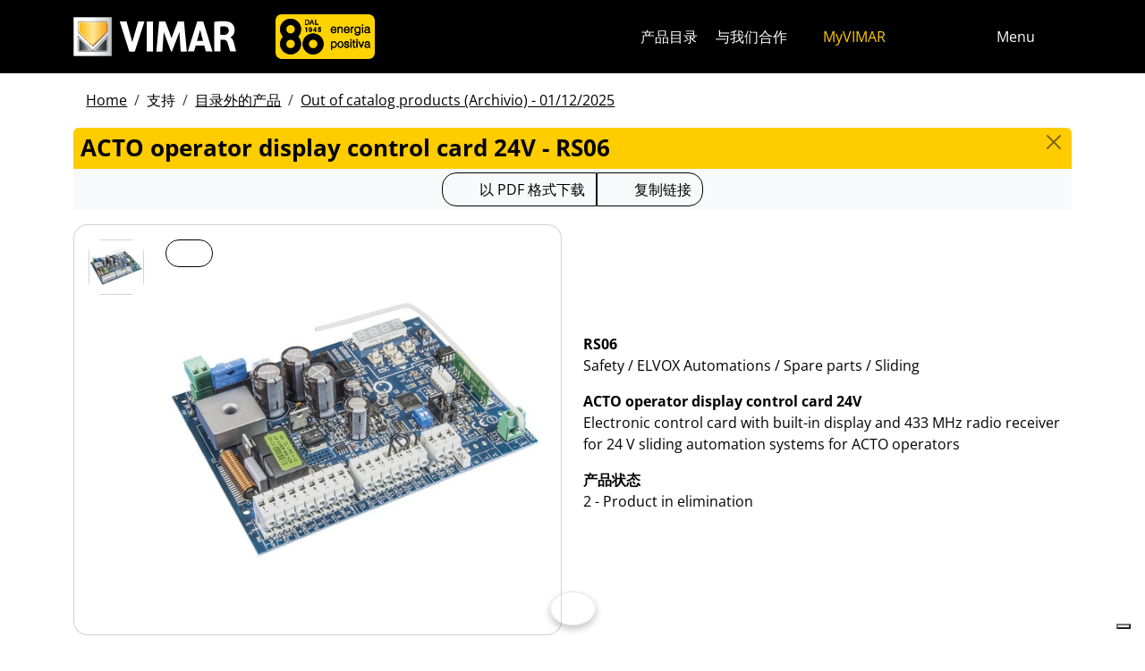

--- FILE ---
content_type: text/html; charset=utf-8
request_url: https://www.vimar.com/zh/cn/catalog/obsolete/index/code/RS06
body_size: 11090
content:
<!DOCTYPE html>
<html lang="zh">
<head>
    <meta charset="utf-8">
    <meta name="viewport" content="width=device-width, initial-scale=1">
    <meta name="p:domain_verify" content="274e1c98c1027eb2e2bea68799612f07"/>
    <meta name="author" content="Vimar S.P.A."/>
    <link rel="apple-touch-icon" sizes="180x180" href="/favicons/apple-touch-icon.png?v=alQex5EpWR">
    <link rel="icon" type="image/png" sizes="32x32" href="/favicons/favicon-32x32.png?v=alQex5EpWR">
    <link rel="icon" type="image/png" sizes="16x16" href="/favicons/favicon-16x16.png?v=alQex5EpWR">
    <link rel="manifest" href="/favicons/site.webmanifest?v=alQex5EpWR">
    <link rel="mask-icon" href="/favicons/safari-pinned-tab.svg?v=alQex5EpWR" color="#5bbad5">
    <link rel="shortcut icon" href="/favicons/favicon.ico?v=alQex5EpWR">
    <meta name="apple-mobile-web-app-title" content="vimar.com">
    <meta name="application-name" content="vimar.com">
    <meta name="msapplication-TileColor" content="#da532c">
    <meta name="msapplication-config" content="/favicons/browserconfig.xml?v=alQex5EpWR">
    <meta name="theme-color" content="#ffffff">
    <title>ACTO operator display control card 24V - RS06</title>
    <meta property="og:title" content="ACTO operator display control card 24V - RS06" />
<meta name="description" content="Safety, Electronic control card with built-in display and 433 MHz radio receiver for 24 V sliding automation systems for ACTO operators" />
<meta name="og:description" content="Safety, Electronic control card with built-in display and 433 MHz radio receiver for 24 V sliding automation systems for ACTO operators" />
<meta property="og:image" content="https://www.vimar.comhttps://www.vimar.com/irj/go/km/docs/z_catalogo/MAIN_IMAGE/rs06-vimar-automazioni-scheda-comando-display-24v-attuat-acto.62321.jpg" />
    <link href="/assets/dist/ol8ai6/fonts.css" media="screen" rel="stylesheet" type="text/css" rel="preload" />
<link href="/assets/dist/ol8ai6/include.css" media="screen" rel="stylesheet" type="text/css" defer="defer" />
<link href="/assets/dist/ol8ai6/boot.css" media="screen" rel="stylesheet" type="text/css" defer="defer" />
<link href="/zh/cn/catalog/obsolete/index/code/RS06" rel="canonical" />
    <style type="text/css" media="screen">
<!--
/**
 * Skip Content Block
 */
/* Make the band slide down only while a child is focused */
nav#skip-content-block:focus-within { transform: translateY(0) !important; }

/**
 * Other WCAG functionalities
 */    
-->
</style>
    <script defer="defer">
    //<!--
    document.addEventListener('DOMContentLoaded', function() {
    /**
     * Skip content block
    */
    (function () {
        // Focus management for normal in-page targets
        document.querySelectorAll('nav#skip-content-block a[href^="#"]').forEach(link => {
            link.addEventListener('click', function (e) {
                const href = this.getAttribute('href');
                const target = document.querySelector(href);
                if (!target) return;

                // If it's an offcanvas target, open it using Bootstrap APIs
                if (this.dataset.skipOffcanvas === 'true' && target.classList.contains('offcanvas')) {
                    try {
                        const oc = bootstrap.Offcanvas.getOrCreateInstance(target);
                        oc.show();

                        // When the offcanvas is shown, move focus inside it
                        target.addEventListener('shown.bs.offcanvas', function onShow() {
                            target.removeEventListener('shown.bs.offcanvas', onShow);
                            const focusable = target.querySelector('[tabindex],button,a,input,select,textarea,[role="button"]');
                            (focusable || target).focus();
                        }, { once: true });
                    } catch (err) {
                        // Fallback: just focus the panel
                        target.setAttribute('tabindex', '-1');
                        target.focus({ preventScroll: true });
                    }
                    return; // Stop here for offcanvas links
                }

                // Normal anchors: ensure target can receive focus and move focus
                setTimeout(() => {
                    if (!target.hasAttribute('tabindex')) {
                        target.setAttribute('tabindex', '-1');
                    }
                    target.focus({ preventScroll: true });
                }, 0);
            });
        });
    })();
});
    //-->
</script>
<script defer="defer" src="/assets/dist/ol8ai6/include.js"></script>
<script defer="defer" src="/assets/dist/ol8ai6/boot.js"></script>
<script defer="defer" src="/assets/dist/ol8ai6/start.js"></script>
<script>
    //<!--
    document.addEventListener("DOMContentLoaded", function() {
    var elements = document.querySelectorAll('.menu-mobile, .menu-desktop, .menu-footer');
    [].forEach.call(elements, function(element) {
        element.addEventListener('click', function(e) {
            var trigger = e.target.closest('.menu-mobile, .menu-desktop, .menu-footer');
            console.log('datalayer click_menu ' + trigger.textContent);
            console.log(trigger.dataset.level);
            window.dataLayer = window.dataLayer || [];
            window.dataLayer.push({
                'event': 'click_menu',
                'clicked_voice': trigger.textContent,
                'menu_level': trigger.dataset.level
            });
        });
    });
});
    //-->
</script>
<script>
    //<!--
    document.addEventListener("DOMContentLoaded", function() {
    var elements = document.querySelectorAll('[data-action="close-detail"]');
    [].forEach.call(elements, function(element) {
        element.addEventListener('click', function(e) {
            console.log('datalayer close_product_detail');
            window.dataLayer = window.dataLayer || [];
            window.dataLayer.push({
                'event': 'close_product_detail'
            });
        });
    });
});
    //-->
</script>
<script>
    //<!--
    console.log('datalayer view_product_detail');
window.dataLayer = window.dataLayer || [];
window.dataLayer.push({
    'event': 'view_product_detail',
    'url':   'https://www.vimar.com/zh/cn/catalog/obsolete/index/code/RS06',
    'title': 'ACTO operator display control card 24V'
});
    //-->
</script>
<script>
    //<!--
    document.addEventListener('DOMContentLoaded', function() {
    const catalog = container.resolve('catalog');
    
});
    //-->
</script>
<script>
    //<!--
    console.log('datalayer push_page_type product');
window.dataLayer = window.dataLayer || [];
window.dataLayer.push({
    'pageLang': 'zh',
    'pageType': 'product',
    'visitorId': 'undefined',
    'visitorNewsletterSubscription': 'no',
});
    //-->
</script>
<script>
    //<!--
    document.addEventListener('DOMContentLoaded', function() {var elementSS = document.querySelector('.social-share');
if (elementSS !== null) {
    const socialShare = container.resolve('socialShare');
    socialShare.render(elementSS, {
        title: 'Vimar&#x20;-&#x20;RS06&#x20;-&#x20;ACTO&#x20;operator&#x20;display&#x20;control&#x20;card&#x20;24V',
        share: 'https://www.vimar.com/zh/cn/catalog/obsolete/index/code/RS06',
        image: 'https://www.vimar.com/cache/images/catalog/w500h500q75/rs06-vimar-automazioni-scheda-comando-display-24v-attuat-acto.62321.webp',
        networks: ["facebook","linkedin","send-email","whatsapp"]
    });
}});
    //-->
</script>
<script type="application/ld+json">
    //<!--
    {"@context":"http:\/\/schema.org\/","@type":"Product","name":"ACTO operator display control card 24V","image":["https:\/\/www.vimar.com\/irj\/go\/km\/docs\/z_catalogo\/MAIN_IMAGE\/rs06-vimar-automazioni-scheda-comando-display-24v-attuat-acto.62321.jpg"],"itemCondition":"http:\/\/schema.org\/NewCondition","description":"Electronic control card with built-in display and 433 MHz radio receiver for 24 V sliding automation systems for ACTO operators","disambiguatingDescription":"Safety \/ ELVOX Automations \/ Spare parts \/ Sliding","category":"Safety \/ ELVOX Automations \/ Spare parts \/ Sliding","mpn":"RS06","productID":"RS06","brand":{"@type":"Thing","name":"Vimar"},"offers":{"@type":"Offer","price":"0","priceCurrency":"EUR","eligibleRegion":"IT","availability":"http:\/\/schema.org\/InStock"}}
    //-->
</script>
    <!-- Google Tag Manager -->
<script>(function(w,d,s,l,i){w[l]=w[l]||[];w[l].push({'gtm.start':
new Date().getTime(),event:'gtm.js'});var f=d.getElementsByTagName(s)[0],
j=d.createElement(s),dl=l!='dataLayer'?'&l='+l:'';j.async=true;j.src=
'https://www.googletagmanager.com/gtm.js?id='+i+dl;f.parentNode.insertBefore(j,f);
})(window,document,'script','dataLayer','GTM-5CJ56P');</script>
<!-- End Google Tag Manager -->
</head>
<body class="d-flex flex-column min-vh-100">
    <!-- Google Tag Manager (noscript) -->
<noscript><iframe src="https://www.googletagmanager.com/ns.html?id=GTM-5CJ56P"
height="0" width="0" style="display:none;visibility:hidden"></iframe></noscript>
<!-- End Google Tag Manager (noscript) -->
    <!-- Skip Links / Link Salta Blocchi --> 
<nav id="skip-content-block" class="position-fixed top-0 start-0 w-100 d-flex justify-content-center gap-2 p-2 bg-primary shadow-sm"
    style="transform:translateY(-100%); transition:transform .2s ease-in-out; z-index: 1080;"
    aria-label="Salta blocchi">
    <a class="visually-hidden-focusable btn btn-outline-dark btn-sm" href="#main">跳至内容</a>
    <a class="visually-hidden-focusable btn btn-outline-dark btn-sm" href="#siteNav">跳转到页面菜单</a>
    <a class="visually-hidden-focusable btn btn-outline-dark btn-sm" href="#offcanvasMainMenu" data-skip-offcanvas="true">Apri 菜单</a>
    <a class="visually-hidden-focusable btn btn-outline-dark btn-sm" href="#offcanvasSearch" data-skip-offcanvas="true">打开搜索</a>
    <a class="visually-hidden-focusable btn btn-outline-dark btn-sm" href="#footer">跳至页脚</a>
</nav>
<div class="sticky-top bg-dark" data-bs-theme="dark">
    <nav class="navbar navbar-dark" id="siteNav" role="none" aria-label="Head of the site">
        <div class="container">
            <div class="row flex-grow-1 align-items-center">
                <div class="col-auto">
                    <a class="navbar-brand d-flex focus-ring" href="/zh/cn" aria-label="Homepage Vimar">
                        <picture>
                            <source srcset="/assets/img/logo/vimar-logo-neg.svg" media="(max-width: 991px)">
                            <img src="/assets/img/logo/vimar-neg.svg" alt="Vimar payoff negativo" height="45">
                        </picture>
                    </a>
                </div>
                <div class="col ps-1 ps-lg-3 pe-0 navbar-text">
                    <div class="d-none d-md-flex">
                        <a aria-label="公司" class="d-inline-flex focus-ring" href="/zh/cn/%E5%85%AC%E5%8F%B8-13131122.html" ><picture> <source srcset="/assets/img/logo/vimar-eighty-bgy-mobile.svg" media="(max-width: 991px)"> <img class="" src="/assets/img/logo/vimar-eighty-bgy.svg" alt="Logo Vimar 80" role="img" focusable="false" height="50"> </picture></a>
                    </div>
                </div>
                <div class="col-auto navbar-text">
                     <a aria-label="产品目录" class="px-1 mx-1 d-none d-lg-inline-block underline-animate focus-ring" href="/zh/cn/catalog/product" >产品目录</a> <a aria-label="与我们合作" class="px-1 mx-1 d-none d-lg-inline-block underline-animate focus-ring" href="/zh/cn/%E4%B8%8E%E6%88%91%E4%BB%AC%E5%90%88%E4%BD%9C-12686122.html" >与我们合作</a> <a aria-label="MyVIMAR" class="me-3 text-primary underline-animate focus-ring" href="/zh/cn/user/login" ><i class="fa-solid fa-user-circle me-1" ></i> MyVIMAR</a>
                </div>
                <div class="col-auto">
                    <div class="row g-0">
                        <div class="col-auto">
                            <button class="navbar-toggler focus-ring border-0 bg-transparent underline-animate px-0 mx-2" 
                                type="button" 
                                data-bs-toggle="offcanvas" 
                                data-bs-target="#offcanvasSearch" 
                                aria-controls="offcanvasSearch" 
                                aria-label="快速搜索和链接过滤器">
                                    <i class="fa-solid fa-search"  aria-label="对讲，视频监视器，自动化和电子通信"></i>
                            </button>
                        </div>
                        <div class="col-auto">
                            <button class="navbar-toggler focus-ring border-0 bg-transparent underline-animate px-0 mx-2" 
                                type="button" 
                                data-bs-toggle="offcanvas" 
                                data-bs-target="#offcanvasMarketSelector" 
                                aria-controls="offcanvasMarketSelector" 
                                aria-label="选择市场和国家">
                                    <i class="fa-solid fa-globe"  aria-label="国家"></i>
                            </button>
                        </div>
                        <div class="col-auto">
                            <button class="navbar-toggler focus-ring border-0 bg-transparent underline-animate" 
                                type="button" 
                                data-bs-toggle="offcanvas" 
                                data-bs-target="#offcanvasMainMenu" 
                                aria-controls="offcanvasMainMenu" 
                                aria-label="主菜单">
                                    <span class="d-none d-xl-inline-flex">Menu</span> <i class="fa-solid fa-bars fa-lg" ></i>
                            </button>
                        </div>
                    </div>
                </div>

            </div>
        </div>
    </nav>
    <div class="offcanvas offcanvas-top pt-3 text-bg-dark" style="margin-top:4em;" tabindex="-1" id="offcanvasSearch" aria-labelledby="offcanvasSearchLabel">
        <div class="container-xl g-0 border-top border-primary">
            <div class="offcanvas-header">
                <span class="offcanvas-title text-primary" id="offcanvasSearchLabel">在网站上搜索</span>
                <button type="button" class="btn-close btn-close-white" data-bs-dismiss="offcanvas" aria-label="Close"></button>
            </div>
            <div class="offcanvas-body">
                <form novalidate method="get" enctype="application/x-www-form-urlencoded" action="/zh/cn/search"  >
    <div class="row align-items-center" >
    <div class="col-auto" >
    <div class="input-group" >
<input type="hidden" value="Td93WQBBO2frnkPiSmmXvdHCf5I7JYOL19tz-9uwvSk" id="hash_h" name="hash_search"/>
<label class="visually-hidden required" for="header-term">Termine da ricercare</label><input type="search" value="" id="header-term" autocomplete="off" placeholder="...搜索词..." class="form-control rounded-start-4 " name="term"/>
<label class="visually-hidden " for="search">开始搜索</label><button class="btn btn-outline-secondary rounded-end-4 " type="submit" value="" id="search" name="search"><i class="fa-solid fa-search" ></i> </button></div>
</div>
</div>
</form>
                <div class="list-group list-group-flush d-inline-flex mt-4" ><a aria-label="住宅产品" class="list-group-item list-group-item-action bg-transparent text-primary focus-ring" href="/zh/cn/%E4%BD%8F%E5%AE%85%E4%BA%A7%E5%93%81-13185122.html" >住宅产品</a><a aria-label="Elvox门禁可视对讲机" class="list-group-item list-group-item-action bg-transparent text-primary focus-ring" href="/zh/cn/elvox%E9%97%A8%E7%A6%81%E5%8F%AF%E8%A7%86%E5%AF%B9%E8%AE%B2%E6%9C%BA-13643122.html" >Elvox门禁可视对讲机</a><a aria-label="智能家居" class="list-group-item list-group-item-action bg-transparent text-primary focus-ring" href="/zh/cn/%E6%99%BA%E8%83%BD%E5%AE%B6%E5%B1%85-13288122.html" >智能家居</a><a aria-label="我们可以如何帮助您？" class="list-group-item list-group-item-action bg-transparent text-primary focus-ring" href="/zh/cn/%E6%88%91%E4%BB%AC%E5%8F%AF%E4%BB%A5%E5%A6%82%E4%BD%95%E5%B8%AE%E5%8A%A9%E6%82%A8-12211122.html" >我们可以如何帮助您？</a><a aria-label="商业网络" class="list-group-item list-group-item-action bg-transparent text-primary focus-ring" href="/zh/cn/worldwide/network?country=it" >商业网络</a><a aria-label="DIY频道" class="list-group-item list-group-item-action bg-transparent text-primary focus-ring" href="https://faidate.vimar.com" >DIY频道</a><a aria-label="颜色配置器" class="list-group-item list-group-item-action bg-transparent text-primary focus-ring" href="https://colors.vimar.com" >颜色配置器</a></div>
            </div>
        </div>
    </div>
    <div class="offcanvas offcanvas-top pt-3 text-bg-dark" style="margin-top:4em;" tabindex="-1" id="offcanvasMarketSelector" aria-labelledby="offcanvasMarketSelectorLabel" tabindex="-1">
        <div class="container-xl g-0 border-top border-primary">
            <div class="offcanvas-header">
                <span class="offcanvas-title text-primary" id="offcanvasMarketSelectorLabel">选择市场</span>
                <button type="button" class="btn-close btn-close-white" data-bs-dismiss="offcanvas" aria-label="Close"></button>
            </div>
            <div class="offcanvas-body">
                <div class="list-group list-group-flush d-inline-flex" ><a aria-label="切换到 %市场%的 %语言%网站。" class="list-group-item list-group-item-action bg-transparent focus-ring" href="/it/it" data-area="it-it"><span class="text-primary" >意大利</span> - 意大利</a><a aria-label="切换到 %市场%的 %语言%网站。" class="list-group-item list-group-item-action bg-transparent focus-ring" href="/en/int" data-area="en-int"><span class="text-primary" >英语</span> - 国际</a><a aria-label="切换到 %市场%的 %语言%网站。" class="list-group-item list-group-item-action bg-transparent focus-ring" href="/es/int" data-area="es-int"><span class="text-primary" >西班牙语</span> - 国际</a><a aria-label="切换到 %市场%的 %语言%网站。" class="list-group-item list-group-item-action bg-transparent focus-ring" href="/de/int" data-area="de-int"><span class="text-primary" >德国</span> - 国际</a><a aria-label="切换到 %市场%的 %语言%网站。" class="list-group-item list-group-item-action bg-transparent focus-ring" href="/fr/int" data-area="fr-int"><span class="text-primary" >法国</span> - 国际</a><a aria-label="切换到 %市场%的 %语言%网站。" class="list-group-item list-group-item-action bg-transparent focus-ring" href="/el/gr" data-area="el-gr"><span class="text-primary" >希腊语</span> - 希腊</a><a aria-label="切换到 %市场%的 %语言%网站。" class="list-group-item list-group-item-action bg-transparent focus-ring" href="/zh/cn" data-area="zh-cn"><span class="text-primary" >中国</span> - 中国</a></div>
            </div>
        </div>
    </div>
    <div class="offcanvas offcanvas-top pt-3 text-bg-dark" style="margin-top:4em;" tabindex="-1" id="offcanvasMainMenu" aria-labelledby="offcanvasMainMenuLabel">
        <div class="container-xl g-0 border-top border-primary">
            <div class="offcanvas-header">
                <span class="offcanvas-title text-primary" id="offcanvasMainMenuLabel">选择菜单项</span>
                <button type="button" class="btn-close btn-close-white" data-bs-dismiss="offcanvas" aria-label="Close"></button>
            </div>
            <div class="offcanvas-body">
                <div class="d-flex align-items-start" data-bs-theme="dark">
    <div class="nav flex-column nav-pills pe-3 border-end align-items-start" id="vPillsTabMenu" role="tablist" aria-orientation="vertical">
        <button class="nav-link fs-4 text-start" id="tabLinkMenu1624" data-bs-toggle="pill" data-bs-target="#tabPaneMenu1624" role="tab" aria-controls="tabPane1624" aria-selected="false">
    制品
</button><button class="nav-link fs-4 text-start" id="tabLinkMenu2010" data-bs-toggle="pill" data-bs-target="#tabPaneMenu2010" role="tab" aria-controls="tabPane2010" aria-selected="false">
    解决方案
</button><button class="nav-link fs-4 text-start" id="tabLinkMenu1625" data-bs-toggle="pill" data-bs-target="#tabPaneMenu1625" role="tab" aria-controls="tabPane1625" aria-selected="false">
    下载
</button><button class="nav-link fs-4 text-start" id="tabLinkMenu1631" data-bs-toggle="pill" data-bs-target="#tabPaneMenu1631" role="tab" aria-controls="tabPane1631" aria-selected="false">
    支持
</button><button class="nav-link fs-4 text-start" id="tabLinkMenu1927" data-bs-toggle="pill" data-bs-target="#tabPaneMenu1927" role="tab" aria-controls="tabPane1927" aria-selected="false">
    Training
</button><button class="nav-link fs-4 text-start" id="tabLinkMenu1634" data-bs-toggle="pill" data-bs-target="#tabPaneMenu1634" role="tab" aria-controls="tabPane1634" aria-selected="false">
    新闻和事件
</button><button class="nav-link fs-4 text-start" id="tabLinkMenu2030" data-bs-toggle="pill" data-bs-target="#tabPaneMenu2030" role="tab" aria-controls="tabPane2030" aria-selected="false">
    公司
</button><button class="nav-link fs-4 text-start" id="tabLinkMenu1901" data-bs-toggle="pill" data-bs-target="#tabPaneMenu1901" role="tab" aria-controls="tabPane1901" aria-selected="false">
    联系方式
</button>
    </div>
    <div class="tab-content" id="tabContentMenu">
        <div class="tab-pane fade " id="tabPaneMenu1624" role="tabpanel" aria-labelledby="tabLinkMenu1624">
    <ul class="nav flex-column">
        <li class="nav-item">
    <a class="nav-link text-primary" href="/zh/cn/catalog/product" target="" rel="">关于我们</a>
</li><li class="nav-item">
    <a class="nav-link text-primary" href="/zh/cn/%E4%BD%8F%E5%AE%85%E4%BA%A7%E5%93%81-13185122.html" target="" rel="">住宅产品</a>
</li><li class="nav-item">
    <a class="nav-link text-primary" href="/zh/cn/%E6%99%BA%E8%83%BD%E5%AE%B6%E5%B1%85-13288122.html" target="" rel="">智能家居</a>
</li><li class="nav-item">
    <a class="nav-link text-primary" href="/zh/cn/elvox%E9%97%A8%E7%A6%81%E5%8F%AF%E8%A7%86%E5%AF%B9%E8%AE%B2%E6%9C%BA-13643122.html" target="" rel="">门禁可视对讲机</a>
</li><li class="nav-item">
    <a class="nav-link text-primary" href="/zh/cn/%E5%AE%89%E5%85%A8-13700122.html" target="" rel="">安全</a>
</li><li class="nav-item">
    <a class="nav-link text-primary" href="/zh/cn/%E7%81%B5%E6%B4%BB%E5%AE%89%E8%A3%85-13706122.html" target="" rel="">灵活安装</a>
</li><li class="nav-item">
    <a class="nav-link text-primary" href="/zh/cn/%E8%AE%BE%E5%A4%87%E5%9F%BA%E7%A1%80%E8%AE%BE%E6%96%BD-13712122.html" target="" rel="">设备基础设施</a>
</li><li class="nav-item">
    <a class="nav-link text-primary" href="/zh/cn/home-configurator-13144122.html" target="" rel="">Home configurator</a>
</li><li class="nav-item">
    <a class="nav-link text-primary" href="/zh/cn/service/register?v=guarantee-of-origin" target="" rel="">产品原产地保证</a>
</li>
    </ul>
</div><div class="tab-pane fade " id="tabPaneMenu2010" role="tabpanel" aria-labelledby="tabLinkMenu2010">
    <ul class="nav flex-column">
        <li class="nav-item">
    <a class="nav-link text-primary" href="/zh/cn/%E8%AE%A9%E6%82%A8%E7%9A%84%E5%AE%B6%E5%8F%98%E5%BE%97%E6%99%BA%E8%83%BD-17979122.html" target="" rel="">让您的家变得智能</a>
</li><li class="nav-item">
    <a class="nav-link text-primary" href="/zh/cn/%E9%85%92%E5%BA%97%E8%87%AA%E5%8A%A8%E5%8C%96-17777122.html" target="" rel="">酒店自动化</a>
</li><li class="nav-item">
    <a class="nav-link text-primary" href="/zh/cn/%E9%85%92%E5%BA%97%E8%87%AA%E5%8A%A8%E5%8C%96-17777122.html" target="" rel="">酒店自动化</a>
</li>
    </ul>
</div><div class="tab-pane fade " id="tabPaneMenu1625" role="tabpanel" aria-labelledby="tabLinkMenu1625">
    <ul class="nav flex-column">
        <li class="nav-item">
    <a class="nav-link text-primary" href="/zh/cn/catalog/document" target="" rel="">產品目錄和宣傳冊</a>
</li><li class="nav-item">
    <a class="nav-link text-primary" href="/zh/cn/%E5%9B%BE%E5%86%8C-14141122.html" target="" rel="">图册</a>
</li><li class="nav-item">
    <a class="nav-link text-primary" href="/zh/cn/videos-and-tutorials-18533122.html" target="" rel="">视频</a>
</li><li class="nav-item">
    <a class="nav-link text-primary" href="/zh/cn/%E8%BD%AF%E4%BB%B6%E4%B8%8E%E5%BA%94%E7%94%A8%E7%A8%8B%E5%BA%8F-18110122.html" target="" rel="">App &amp; Software</a>
</li><li class="nav-item">
    <a class="nav-link text-primary" href="/zh/cn/%E7%A7%BB%E5%8A%A8app-13822122.html" target="" rel="">移动APP</a>
</li><li class="nav-item">
    <a class="nav-link text-primary" href="/zh/cn/%E8%AF%AD%E9%9F%B3%E6%8E%A7%E5%88%B6-15424122.html" target="" rel="">语音控制</a>
</li>
    </ul>
</div><div class="tab-pane fade " id="tabPaneMenu1631" role="tabpanel" aria-labelledby="tabLinkMenu1631">
    <ul class="nav flex-column">
        <li class="nav-item">
    <a class="nav-link text-primary" href="/zh/cn/view-vimar-portal-16622122.html" target="" rel="">View Cloud Services</a>
</li><li class="nav-item">
    <a class="nav-link text-primary" href="/zh/cn/support-and-view-cloud-18336122.html" target="" rel="">技術支持</a>
</li><li class="nav-item">
    <a class="nav-link text-primary" href="/zh/cn/%E9%9B%86%E6%88%90-18746122.html" target="" rel="">集成</a>
</li><li class="nav-item">
    <a class="nav-link text-primary" href="/zh/cn/service/register" target="" rel="">產品註冊</a>
</li><li class="nav-item">
    <a class="nav-link text-primary" href="/zh/cn/article/video?id=105" target="" rel="">教程</a>
</li><li class="nav-item">
    <a class="nav-link text-primary" href="/zh/cn/article/faq" target="" rel="">常问问题</a>
</li><li class="nav-item">
    <a class="nav-link text-primary" href="/zh/cn/catalog/obsolete" target="" rel="">目录外的产品</a>
</li>
    </ul>
</div><div class="tab-pane fade " id="tabPaneMenu1927" role="tabpanel" aria-labelledby="tabLinkMenu1927">
    <ul class="nav flex-column">
        <li class="nav-item">
    <a class="nav-link text-primary" href="/zh/cn/contact/form/request?type=view-approved" target="" rel="">成为 View approved</a>
</li><li class="nav-item">
    <a class="nav-link text-primary" href="/zh/cn/event?type=webinar" target="" rel="">课程 online</a>
</li><li class="nav-item">
    <a class="nav-link text-primary" href="/zh/cn/%E8%AF%BE%E7%A8%8B-ready-to-play-15937122.html" target="" rel="">课程 Ready To Play</a>
</li>
    </ul>
</div><div class="tab-pane fade " id="tabPaneMenu1634" role="tabpanel" aria-labelledby="tabLinkMenu1634">
    <ul class="nav flex-column">
        <li class="nav-item">
    <a class="nav-link text-primary" href="/zh/cn/article/news" target="" rel="">信息</a>
</li><li class="nav-item">
    <a class="nav-link text-primary" href="/zh/cn/article/references" target="" rel="">项目</a>
</li><li class="nav-item">
    <a class="nav-link text-primary" href="/zh/cn/%E7%94%B5%E5%AD%90%E6%8A%A5-13943122.html" target="" rel="">电子报</a>
</li><li class="nav-item">
    <a class="nav-link text-primary" href="/zh/cn/article/fair" target="" rel="">展覽會</a>
</li>
    </ul>
</div><div class="tab-pane fade " id="tabPaneMenu2030" role="tabpanel" aria-labelledby="tabLinkMenu2030">
    <ul class="nav flex-column">
        <li class="nav-item">
    <a class="nav-link text-primary" href="/zh/cn/%E5%85%AC%E5%8F%B8-13131122.html" target="" rel="">Energia positiva</a>
</li><li class="nav-item">
    <a class="nav-link text-primary" href="/zh/cn/%E5%85%B3%E4%BA%8E%E6%88%91%E4%BB%AC-11607122.html" target="" rel="">关于我们</a>
</li><li class="nav-item">
    <a class="nav-link text-primary" href="/zh/cn/%E8%BF%88%E5%90%91%E6%9B%B4%E5%8F%AF%E6%8C%81%E7%BB%AD-%E6%9B%B4%E8%B4%9F%E8%B4%A3%E4%BB%BB%E7%9A%84%E6%9C%AA%E6%9D%A5-16553122.html" target="" rel="">可持续发展</a>
</li><li class="nav-item">
    <a class="nav-link text-primary" href="/zh/cn/%E6%B2%BB%E7%90%86-16108122.html" target="" rel="">治理</a>
</li><li class="nav-item">
    <a class="nav-link text-primary" href="/zh/cn/%E4%B8%8E%E6%88%91%E4%BB%AC%E5%90%88%E4%BD%9C-12686122.html" target="" rel="">与我们合作</a>
</li><li class="nav-item">
    <a class="nav-link text-primary" href="/zh/cn/location-11621122.html" target="" rel="">Location</a>
</li>
    </ul>
</div><div class="tab-pane fade " id="tabPaneMenu1901" role="tabpanel" aria-labelledby="tabLinkMenu1901">
    <ul class="nav flex-column">
        <li class="nav-item">
    <a class="nav-link text-primary" href="/zh/cn/%E6%88%91%E4%BB%AC%E5%8F%AF%E4%BB%A5%E5%A6%82%E4%BD%95%E5%B8%AE%E5%8A%A9%E6%82%A8-12211122.html" target="" rel="">联系方式</a>
</li><li class="nav-item">
    <a class="nav-link text-primary" href="/zh/cn/worldwide/network?type=commercial" target="" rel="">阿尔巴尼亚 - 销售网络</a>
</li>
    </ul>
</div>
    </div>
</div>
            </div>
        </div>
    </div>
</div>
<div id="scroll-sentinel" data-scroll-sentinel=""></div>
    <main id="main" class="flex-grow-1" aria-label="页面的内容">
    <div class="container">
        <script>    if (!window.__vimarFlashListenerInstalled) {
      window.__vimarFlashListenerInstalled = true;

      function ensureEmitter() {
        var el = document.querySelector('#flash-emitter');
        if (!el) {
          el = document.createElement('div');
          el.id = 'flash-emitter';
          document.body.prepend(el);
        }
        // Fixed full-width, hidden by default (no padding/gap while empty)
        el.classList.add('position-fixed','top-0','start-0','end-0','d-none');
        // Make sure it's above offcanvas/backdrop but not eating clicks
        el.style.zIndex = '1090';        // > Bootstrap offcanvas/backdrop
        el.style.pointerEvents = 'none'; // container doesn't block underlying UI

        return el;
      }

      function showContainer(c) {
        c.classList.remove('d-none');
        c.classList.add('d-flex','flex-column','p-2','gap-2');
      }

      function hideContainerIfEmpty(c) {
        if (!c.querySelector('.alert.show, .alert')) {
          // Remove spacing utilities so height=0, then hide
          c.classList.remove('d-flex','flex-column','p-2','gap-2');
          c.classList.add('d-none');
        }
      }

      var emitter = ensureEmitter();

      document.addEventListener('flashEvent', function(e) {
        var data = e.detail || {};
        var target = e.target;

        var type = (data.type || 'info').toLowerCase();
        var cls = 'alert-info';
        if (type === 'success') cls = 'alert-success';
        else if (type === 'danger' || type === 'error') cls = 'alert-danger';
        else if (type === 'warning') cls = 'alert-warning';
        else if (type === 'primary') cls = 'alert-primary';
        else if (type === 'secondary') cls = 'alert-secondary';
        else if (type === 'dark') cls = 'alert-dark';
        else if (type === 'light') cls = 'alert-light';

        // Build full-width alert bar
        var alert = document.createElement('div');
        alert.className = 'alert ' + cls + ' alert-dismissible mb-0 rounded-3 shadow-sm border-0 fade';
        alert.setAttribute('role', 'alert');
        // allow interactions on the actual alert
        alert.style.pointerEvents = 'auto';

        var container = document.createElement('div');
        container.className = 'container d-flex align-items-center justify-content-between';

        var msg = document.createElement('div');
        msg.className = 'me-2';
        msg.textContent = data.message || '';

        var closeBtn = document.createElement('button');
        closeBtn.type = 'button';
        closeBtn.className = 'btn-close';
        closeBtn.setAttribute('data-bs-dismiss', 'alert');
        closeBtn.setAttribute('aria-label', 'Close');

        container.appendChild(msg);
        container.appendChild(closeBtn);
        alert.appendChild(container);

        showContainer(target);
        target.prepend(alert);

        // Show (Bootstrap fade)
        requestAnimationFrame(function(){ alert.classList.add('show'); });

        // Auto-dismiss with pause on hover
        var remaining = 5000;
        var start = Date.now();
        var timer = remaining > 0 ? setTimeout(closeNow, remaining) : null;

        function closeNow(){
          try {
            if (window.bootstrap && bootstrap.Alert) {
              bootstrap.Alert.getOrCreateInstance(alert).close();
            } else {
              alert.classList.remove('show');
              setTimeout(function(){ alert.remove(); hideContainerIfEmpty(target); }, 150);
            }
          } catch (_) { alert.remove(); hideContainerIfEmpty(target); }
        }

        alert.addEventListener('mouseenter', function(){
          if (timer) { clearTimeout(timer); timer = null; remaining -= (Date.now() - start); }
        });
        alert.addEventListener('mouseleave', function(){
          if (remaining > 0) { start = Date.now(); timer = setTimeout(closeNow, remaining); }
        });

        // When closed (via button or programmatically), hide container if it's empty
        alert.addEventListener('closed.bs.alert', function(){ hideContainerIfEmpty(target); });
        // Fallback if Bootstrap JS isn't present
        alert.addEventListener('transitionend', function(ev){
          if (!alert.classList.contains('show') && (ev.propertyName === 'opacity')) {
            if (!document.querySelector('#flash-emitter .alert')) hideContainerIfEmpty(target);
          }
        });
      });
    }</script><div id="flash-emitter" class="position-fixed top-0 start-0 end-0 z-3 d-none"></div><script>    (function(){
      var run = function(){  };
      if (document.readyState === 'loading') {
        document.addEventListener('DOMContentLoaded', run, { once: true });
      } else { run(); }
    })();</script> <div class="container mt-3">
    <nav data-scroller="horizontal">
    <ol class="breadcrumb">
        <li class="breadcrumb-item"><a aria-label="" class=" focus-ring" href="/zh/cn/home-automation-electrical-equipment-smart-home-vimar-energia-po-11604122.html" >Home</a></li><li class="breadcrumb-item">支持</li><li class="breadcrumb-item"><a aria-label="" class=" focus-ring" href="/zh/cn/catalog/obsolete" >目录外的产品</a></li><li class="breadcrumb-item"><a aria-label="" class=" focus-ring" href="/zh/cn/catalog/obsolete" >Out of catalog products (Archivio) - 01/12/2025</a></li>
    </ol>
</nav>
</div>
    </div>
    <div class="container-xl" id="catalog" data-catalog-namespace="catalog" data-catalog-baseurl="/zh/cn/catalog/obsolete">

    <div id="catalog-list-detail"><div data-catalog-namespace="catalog/detail" id="catalog-detail"><div class="d-flex bg-primary rounded-top px-2 py-1 pb-1">
    <h1 class="fs-4 modal-title flex-grow-1 text-truncate">ACTO operator display control card 24V - RS06</h1>
    <a href="/zh/cn/catalog/obsolete" type="button" class="btn-close" aria-label="Close"></a>
</div>

<div class="text-center bg-light py-1 mb-3">    <div class="btn-group" data-catalog-namespace="catalog/product" data-catalog-code="RS06" data-catalog-url="/zh/cn/catalog/obsolete/index/code/RS06">
        <a  class="btn btn-outline-dark" 
            rel="nofollow" 
            target="_blank" 
            aria-label="下载 PDF 格式的产品介绍"
            href="https://www.vimar.com/zh/cn/catalog/obsolete/download-pdf/code/RS06?type=.pdf"><i class="fa-regular fa-file-pdf fa-lg"></i> 
                <span class="d-none d-md-inline-block">以 PDF 格式下载</span>
                <span class="d-inline-block d-md-none">PDF</span>
            </a><button class="btn btn-outline-dark" data-clipboard-text="https://www.vimar.com/zh/cn/catalog/obsolete/index/code/RS06"
                data-tippy-placement="bottom"
                data-tippy-trigger="manual"
                data-tippy-content="已复制"
                aria-label="复制链接网址"
                ><i class="fa-solid fa-link fa-lg"></i> 
                    <span class="d-none d-md-inline-block">复制链接</span>
                    <span class="d-inline-block d-md-none">链接到</span>
                </button>
            </div>
</div>
<div class="row justify-content-center align-items-center">
    <div class="col-12 col-lg align-self-start">
        <div class="card " >
    
<div class="card-body">
    <div class="row " >
    <div class="col-auto flex-column flex-wrap" >
    <a aria-label="RS06&#x20;ACTO&#x20;operator&#x20;display&#x20;control&#x20;card&#x20;24V" class="d-flex mb-1 focus-ring" href="https://www.vimar.com/irj/go/km/docs/z_catalogo/MAIN_IMAGE/rs06-vimar-automazioni-scheda-comando-display-24v-attuat-acto.62321.jpg" data-luminous="gallery"><div class="card " >
    <img class="img-fluid " alt="Immagine RS06" src="/cache/images/catalog/rs06-vimar-automazioni-scheda-comando-display-24v-attuat-acto.62321-8f9709f971c9.webp" width="60" height="60" />
</div></a>
</div><div class="col" >
    <a aria-label="产品图片下载" class="btn btn-outline-dark btn-sm position-absolute focus-ring" href="https://www.vimar.com/irj/go/km/docs/z_catalogo/MAIN_IMAGE/rs06-vimar-automazioni-scheda-comando-display-24v-attuat-acto.62321.jpg" target="_blank"><i class="fa-solid fa-download fa-2x" ></i></a><a aria-label="产品图片下载" class=" focus-ring" href="https://www.vimar.com/irj/go/km/docs/z_catalogo/MAIN_IMAGE/rs06-vimar-automazioni-scheda-comando-display-24v-attuat-acto.62321.jpg" data-luminous="gallery"><img class="img-fluid " alt="产品图片下载" src="/cache/images/catalog/rs06-vimar-automazioni-scheda-comando-display-24v-attuat-acto.62321-9b4373abaa5c.webp"  /></a>
</div>
</div>
</div>
</div>
    </div>
    <div class="col-12 col-lg py-2">
        <p><strong>RS06</strong><br>Safety / ELVOX Automations / Spare parts / Sliding</p>
        <p><strong>ACTO operator display control card 24V</strong><br>Electronic control card with built-in display and 433 MHz radio receiver for 24 V sliding automation systems for ACTO operators</p>
        
        <p><strong>产品状态</strong><br>2 - Product in elimination</p>
    </div>
</div><ul class="nav nav-pills flex-column flex-lg-row mt-4" id="pills-tab" role="tablist">        <li class="nav-item me-1">
            <a class="flex-lg-fill text-lg-center nav-link active" id="pills-download-tab" data-bs-toggle="pill" href="#pills-download" role="tab" aria-controls="pills-download" aria-selected="true">文件与下载</a>
        </li></ul>
<div class="tab-content mt-2" id="pills-tabContent">        <div class="tab-pane fade border border-primary p-3 rounded show active" id="pills-download" role="tabpanel" aria-labelledby="pills-download-tab"><div class="row">        <div class="col-12 col-lg-6">                <h4>单, 说明书, 文档</h4>
                <ul class="fa-ul"><li class="mb-2"><span class="fa-li"><i class="fa-solid fa-download fa-lg"></i></span><a target="_blank" href="https://www.vimar.com/irj/go/km/docs/z_catalogo/DOCUMENT/ZIS_S6I.75517.RS0.600_MI.pdf"><span>Installer manual (24954 kb)</span></a></li></ul>        </div></div>        </div></div><h4 class="mt-3">分享</h4>
    <div class="row align-items-center justify-content-between">
        <div class="col-auto">
            <div class="btn-group btn-group-xs social-share"></div>
        </div>
        <div class="col-auto">
            <a target="_blank" href="/cache/images/qrcode/catalog/cache/images/qrcode/catalog/h600/https-www-vimar-com-zh-cn-catalog-obsolete-index-code-rs06.png" title="Cliccare per download"><img src="/cache/images/qrcode/catalog/cache/images/qrcode/catalog/h100/https-www-vimar-com-zh-cn-catalog-obsolete-index-code-rs06.png" width="100" height="100" alt="Codice QR scheda articolo" /></a>
        </div>
    </div>    <h4>合法</h4>
    <p class="text-justify">Vimar保留随时修改所示产品的特性的权利，恕不另行通知。 安装必须由符合资质的人员执行，严格遵守所在国家现行的电气材料安装相关规定。 有关产品卡信息的使用条件，请参阅 <a class="text-lowercase" target="_blank" href="/zh/cn/%E4%BD%BF%E7%94%A8%E6%9D%A1%E4%BB%B6-12215122.html"><span>使用条件</span></a>。</p></div></div></div>

</main>
    <button class="btn btn-link border" data-scroll-button="#scroll-sentinel" data-scroll-icon-up="&lt;i&#x20;class&#x3D;&quot;fa-solid&#x20;fa-angle-double-up&#x20;fa-lg&#x20;text-primary&quot;&#x20;&#x20;aria-label&#x3D;&quot;&#x56DE;&#x5230;&#x9876;&#x90E8;&quot;&gt;&lt;&#x2F;i&gt;" data-scroll-icon-down="&lt;i&#x20;class&#x3D;&quot;fa-solid&#x20;fa-angle-double-down&#x20;fa-lg&#x20;text-primary&quot;&#x20;&#x20;aria-label&#x3D;&quot;&#x5411;&#x4E0B;&#x6EDA;&#x52A8;&#x9875;&#x9762;&quot;&gt;&lt;&#x2F;i&gt;" tabindex="-1"></button>
<footer class="bg-dark text-bg-dark mt-auto" id="footer" data-bs-theme="dark">
    <div class="container-xl mt-4">
        <div class="row gy-4">
            <div class="col-12 col-lg-6">
                <a class="navbar-brand focus-ring" href="{homeUrl}" title="Homepage">
                    <img class="img-fluid d-none d-lg-inline-block" alt="Logo Vimar payoff negativo" src="/assets/img/logo/vimar-neg.svg" width="130" height="47">
                    <img class="img-fluid d-inline-block d-lg-none" alt="Logo Vimar negativo" src="/assets/img/logo/vimar-logo-neg.svg" width="30">
                </a>
                <div class="mt-3">
                    
                </div>
                <div class="fs-6 mt-3">
                    Vimar SpA Viale Vicenza 14 36063 Marostica VI Italy <a href="https://www.vimar.com">www.vimar.com</a><br>
Capitale Sociale € 10.000.000 i.v. C.F. 01587170307 R.I. Vicenza REA 210559<br>
Tel. <a href="tel:+39 0424488600">+39 0424488600</a> Fax +39 0424488188 Partita IVA 02161730243
                </div>
                <a aria-label="Share the content on linkedin" class="m-1 pb-1 d-inline-flex underline-animate focus-ring" href="https://www.linkedin.com/company/vimar" rel="noopener" target="_blank"><i class="fa-brands fa-linkedin"  aria-label="Share on linkedin"></i></a><a aria-label="Share the content on facebook" class="m-1 pb-1 d-inline-flex underline-animate focus-ring" href="https://www.facebook.com/VimarSpa" rel="noopener" target="_blank"><i class="fa-brands fa-facebook"  aria-label="Share on facebook"></i></a><a aria-label="Share the content on pinterest" class="m-1 pb-1 d-inline-flex underline-animate focus-ring" href="https://www.pinterest.com/vimargroup" rel="noopener" target="_blank"><i class="fa-brands fa-pinterest"  aria-label="Share on pinterest"></i></a><a aria-label="Share the content on instagram" class="m-1 pb-1 d-inline-flex underline-animate focus-ring" href="https://www.instagram.com/vimarspa/" rel="noopener" target="_blank"><i class="fa-brands fa-instagram"  aria-label="Share on instagram"></i></a><a aria-label="Share the content on youtube" class="m-1 pb-1 d-inline-flex underline-animate focus-ring" href="https://www.youtube.com/user/VimarSpa" rel="noopener" target="_blank"><i class="fa-brands fa-youtube"  aria-label="Share on youtube"></i></a><a aria-label="Share the content on houzz" class="m-1 pb-1 d-inline-flex underline-animate focus-ring" href="https://www.houzz.it/pro/vimar-energia-positiva/vimar" rel="noopener" target="_blank"><i class="fa-brands fa-houzz"  aria-label="Share on houzz"></i></a><a aria-label="Share the content on tiktok" class="m-1 pb-1 d-inline-flex underline-animate focus-ring" href="https://www.tiktok.com/@vimarspa" rel="noopener" target="_blank"><i class="fa-brands fa-tiktok"  aria-label="Share on tiktok"></i></a>
            </div>
            <div class="col-12 col-lg-3">
                <h2 class="fs-5">订阅新闻通讯</h2><a aria-label="Accedere al profilo per iscriversi" class="btn btn-light focus-ring" href="/zh/cn/%E7%94%B5%E5%AD%90%E6%8A%A5-13943122.html" >报名</a>
            </div>
            <div class="col-12 col-lg-3">
                <h2 class="fs-5">Link utili</h2>
                <nav class="nav flex-column">
                    <div class="nav-item"><a aria-label="法律" class="nav-link p-0 underline-animate focus-ring" href="/zh/cn/%E6%B3%95%E5%BE%8B-13150122.html" rel="nofollow noopener">法律</a></div>
                    <div class="nav-item"><a aria-label="Employees area" class="nav-link p-0 underline-animate focus-ring" href="/zh/cn/employees-area-15546122.html" rel="nofollow noopener">Employees area</a></div>
                    <div class="nav-item"><a aria-label="MyVIMAR" class="nav-link p-0 underline-animate focus-ring" href="/zh/cn/user/login" target="_blank">MyVIMAR</a></div>
                    <div class="nav-item"><a aria-label="Portal" class="nav-link p-0 underline-animate focus-ring" href="https://spp.vimar.com/irj/portal" rel="noopener" target="_blank">Portal</a></div>
                    <div class="nav-item"><a aria-label="Cookie" class="nav-link p-0 iubenda-cs-preferences-link underline-animate focus-ring" href="#" rel="noopener" target="_blank">Cookie</a></div>
                </nav>
            </div>
        </div>
    </div>
</footer>
<script type="text/javascript" src="/_Incapsula_Resource?SWJIYLWA=719d34d31c8e3a6e6fffd425f7e032f3&ns=2&cb=1109125573" async></script></body>
</html>

--- FILE ---
content_type: application/javascript
request_url: https://www.vimar.com/_Incapsula_Resource?SWJIYLWA=719d34d31c8e3a6e6fffd425f7e032f3&ns=2&cb=1109125573
body_size: 20791
content:
var _0xe445=['\x77\x71\x54\x44\x70\x56\x62\x44\x75\x63\x4b\x63\x77\x36\x49\x3d','\x45\x38\x4f\x48\x55\x73\x4b\x66\x77\x71\x72\x44\x6d\x38\x4b\x6a\x77\x71\x6b\x3d','\x77\x6f\x4d\x33\x77\x70\x63\x3d','\x77\x37\x77\x30\x77\x72\x6f\x3d','\x77\x70\x6a\x44\x6a\x4d\x4f\x59\x77\x37\x38\x59\x44\x41\x3d\x3d','\x77\x35\x73\x31\x77\x71\x6a\x44\x72\x41\x45\x63\x77\x6f\x38\x51\x48\x63\x4b\x71','\x77\x36\x6f\x2b\x77\x34\x55\x3d','\x77\x36\x59\x46\x77\x70\x64\x4a\x53\x38\x4f\x7a\x77\x36\x64\x74\x46\x38\x4f\x49\x77\x6f\x42\x49\x77\x71\x48\x44\x6c\x45\x45\x6c\x49\x73\x4f\x67\x77\x72\x6e\x44\x71\x48\x44\x43\x6f\x53\x42\x6e\x44\x44\x55\x58\x4f\x69\x42\x51\x4b\x51\x3d\x3d','\x57\x38\x4b\x46\x77\x70\x70\x34\x77\x6f\x38\x3d','\x56\x4d\x4f\x6b\x4d\x51\x3d\x3d','\x77\x35\x4d\x59\x77\x71\x45\x3d','\x77\x35\x52\x31\x77\x70\x58\x43\x69\x77\x3d\x3d','\x77\x36\x50\x43\x72\x4d\x4b\x70\x77\x34\x31\x32\x77\x6f\x51\x3d','\x77\x71\x54\x44\x68\x73\x4b\x6f','\x59\x42\x54\x44\x69\x67\x3d\x3d','\x77\x6f\x4a\x76\x65\x41\x3d\x3d','\x43\x44\x44\x44\x69\x6d\x2f\x44\x6c\x38\x4b\x6a\x4b\x31\x41\x3d','\x77\x71\x66\x44\x6f\x57\x73\x3d','\x77\x71\x6e\x43\x70\x31\x77\x3d','\x77\x35\x4a\x2f\x77\x70\x4c\x43\x67\x68\x44\x44\x6c\x77\x3d\x3d','\x77\x35\x5a\x6a\x53\x48\x51\x3d','\x58\x69\x33\x44\x73\x4d\x4f\x35','\x57\x38\x4b\x51\x77\x6f\x4a\x46\x77\x70\x4a\x6f\x57\x51\x3d\x3d','\x43\x38\x4f\x62\x77\x36\x6f\x3d','\x77\x72\x7a\x44\x6a\x38\x4f\x38\x77\x35\x66\x43\x6f\x73\x4f\x6c\x77\x37\x51\x3d','\x77\x72\x2f\x44\x73\x68\x45\x3d','\x77\x34\x6f\x41\x77\x37\x49\x3d','\x77\x35\x49\x4e\x54\x58\x48\x44\x6c\x67\x4c\x44\x73\x4d\x4f\x67\x4c\x6b\x51\x3d','\x4c\x73\x4f\x53\x77\x6f\x77\x71\x77\x36\x49\x52\x43\x63\x4b\x63\x77\x72\x55\x42\x77\x36\x34\x3d','\x77\x36\x56\x58\x65\x57\x6e\x44\x74\x79\x6b\x4a\x77\x70\x4c\x44\x6e\x6e\x73\x37\x77\x37\x48\x44\x73\x38\x4b\x61\x77\x70\x44\x43\x74\x6a\x62\x44\x75\x73\x4f\x74\x65\x6c\x66\x44\x76\x31\x78\x38\x77\x35\x7a\x43\x6d\x67\x37\x44\x68\x63\x4b\x4a\x44\x78\x50\x43\x6c\x43\x7a\x44\x70\x57\x2f\x44\x75\x4d\x4b\x4c\x58\x67\x37\x43\x70\x51\x3d\x3d','\x77\x37\x51\x70\x44\x41\x3d\x3d','\x77\x70\x52\x43\x5a\x77\x3d\x3d','\x62\x63\x4f\x61\x49\x6a\x63\x3d','\x57\x4d\x4f\x72\x58\x67\x3d\x3d','\x77\x35\x38\x78\x77\x35\x6e\x44\x6e\x77\x3d\x3d','\x77\x72\x49\x61\x66\x51\x3d\x3d','\x77\x71\x72\x44\x6d\x63\x4b\x30','\x77\x71\x68\x32\x47\x51\x3d\x3d','\x52\x55\x72\x43\x71\x67\x3d\x3d','\x77\x72\x6f\x30\x47\x67\x3d\x3d','\x77\x36\x33\x43\x6f\x73\x4b\x32','\x49\x4d\x4f\x42\x77\x6f\x38\x3d','\x65\x38\x4b\x58\x77\x72\x55\x3d','\x77\x71\x7a\x44\x69\x38\x4f\x50','\x41\x47\x64\x57','\x77\x6f\x39\x56\x77\x70\x49\x3d','\x77\x70\x37\x44\x68\x73\x4f\x66\x77\x37\x59\x3d','\x77\x72\x64\x5a\x53\x67\x3d\x3d','\x52\x73\x4f\x54\x56\x67\x3d\x3d','\x77\x6f\x44\x44\x6e\x6c\x55\x3d','\x77\x70\x66\x44\x71\x63\x4f\x78','\x77\x6f\x48\x44\x67\x57\x73\x3d','\x77\x70\x55\x75\x4d\x51\x3d\x3d','\x62\x6b\x54\x43\x72\x6b\x48\x43\x74\x42\x30\x3d','\x4d\x38\x4f\x68\x77\x37\x77\x3d','\x4d\x63\x4f\x38\x77\x35\x30\x3d','\x59\x55\x37\x43\x72\x6c\x58\x43\x74\x41\x64\x73\x46\x73\x4b\x69\x45\x54\x6f\x3d','\x48\x73\x4b\x5a\x77\x34\x31\x48\x51\x4d\x4b\x75\x51\x4d\x4b\x75','\x4e\x46\x6e\x44\x74\x38\x4f\x57\x47\x73\x4f\x50\x53\x4d\x4b\x34\x77\x34\x78\x63\x4d\x67\x3d\x3d','\x77\x71\x2f\x44\x70\x44\x77\x62\x47\x73\x4f\x4f\x77\x36\x6c\x54','\x77\x35\x78\x38\x77\x70\x6f\x3d','\x77\x6f\x33\x43\x68\x38\x4f\x30','\x56\x63\x4f\x2b\x55\x67\x3d\x3d','\x45\x55\x62\x44\x72\x41\x3d\x3d','\x66\x63\x4f\x6b\x4e\x63\x4f\x4e','\x77\x35\x51\x75\x77\x37\x49\x51\x42\x38\x4f\x37\x56\x41\x3d\x3d','\x4d\x48\x6a\x44\x6c\x77\x3d\x3d','\x77\x72\x66\x44\x74\x4d\x4f\x74\x77\x70\x39\x38\x77\x71\x37\x43\x6e\x6b\x68\x75\x77\x36\x4e\x5a\x77\x71\x33\x44\x6f\x79\x50\x44\x72\x44\x56\x77\x47\x51\x73\x65\x77\x70\x41\x61\x50\x63\x4f\x6d\x77\x72\x66\x43\x6a\x4d\x4b\x70\x77\x35\x44\x43\x71\x4d\x4f\x34\x51\x63\x4b\x78\x53\x4d\x4b\x73\x4c\x51\x67\x35\x64\x4d\x4b\x39\x42\x67\x3d\x3d','\x77\x70\x72\x43\x6b\x63\x4f\x75\x77\x35\x35\x75\x54\x77\x3d\x3d','\x57\x38\x4b\x41\x77\x70\x52\x69\x77\x6f\x39\x33','\x77\x34\x4e\x37\x66\x51\x3d\x3d','\x77\x71\x37\x43\x67\x47\x4a\x35\x77\x72\x62\x43\x76\x51\x3d\x3d','\x4d\x6b\x37\x44\x73\x4d\x4f\x57\x47\x73\x4f\x4f','\x77\x6f\x62\x44\x68\x6c\x34\x3d','\x77\x70\x76\x44\x70\x4d\x4b\x4a','\x77\x6f\x48\x44\x68\x38\x4f\x53\x77\x37\x30\x4b\x44\x63\x4f\x62\x77\x71\x6f\x4e','\x77\x70\x77\x61\x61\x67\x3d\x3d','\x43\x38\x4f\x67\x77\x37\x4d\x3d','\x50\x78\x58\x43\x6b\x56\x44\x44\x72\x41\x3d\x3d','\x47\x73\x4b\x48\x77\x37\x39\x47\x4f\x42\x73\x3d','\x4d\x63\x4f\x73\x77\x35\x41\x3d','\x77\x35\x52\x51\x62\x77\x3d\x3d','\x50\x30\x66\x43\x6f\x55\x72\x43\x73\x78\x41\x3d','\x49\x4d\x4b\x58\x77\x34\x45\x3d','\x77\x34\x45\x4e\x77\x35\x49\x3d','\x4a\x79\x72\x44\x70\x63\x4f\x77\x77\x34\x58\x43\x6b\x77\x3d\x3d','\x4c\x4d\x4f\x63\x77\x71\x63\x53\x77\x35\x4d\x3d','\x77\x6f\x37\x43\x68\x38\x4b\x73','\x44\x38\x4b\x53\x77\x34\x74\x58\x51\x63\x4b\x67\x53\x38\x4b\x35\x42\x77\x3d\x3d','\x77\x6f\x58\x43\x67\x63\x4f\x69\x77\x34\x70\x75\x56\x51\x3d\x3d','\x77\x70\x6a\x44\x73\x6c\x34\x3d','\x4a\x58\x44\x44\x6a\x51\x3d\x3d','\x61\x32\x5a\x33\x42\x32\x48\x44\x67\x63\x4f\x33\x77\x71\x31\x6e\x77\x72\x55\x3d','\x77\x71\x76\x43\x74\x58\x38\x3d','\x77\x72\x4c\x44\x75\x38\x4b\x49\x42\x51\x6f\x45','\x77\x37\x42\x6a\x61\x77\x3d\x3d','\x45\x4d\x4f\x53\x77\x70\x67\x3d','\x77\x35\x72\x43\x75\x63\x4b\x71\x77\x70\x6b\x73','\x5a\x38\x4b\x50\x77\x70\x6b\x3d','\x77\x37\x46\x2f\x63\x77\x3d\x3d','\x54\x53\x58\x44\x6a\x41\x3d\x3d','\x63\x38\x4f\x61\x47\x43\x31\x6a\x53\x69\x2f\x44\x72\x41\x3d\x3d','\x77\x34\x4d\x68\x77\x34\x54\x44\x6b\x46\x6e\x43\x6e\x51\x3d\x3d','\x4d\x7a\x56\x52','\x63\x73\x4f\x43\x46\x41\x3d\x3d','\x61\x33\x42\x34\x44\x57\x72\x44\x69\x4d\x4f\x71\x77\x36\x4e\x6e\x77\x71\x66\x44\x6e\x63\x4b\x42\x77\x34\x7a\x43\x70\x31\x51\x45','\x64\x69\x6e\x44\x71\x73\x4f\x37\x77\x34\x4c\x43\x6e\x67\x3d\x3d','\x77\x34\x44\x44\x6f\x38\x4f\x37','\x55\x51\x76\x44\x6b\x51\x3d\x3d','\x77\x36\x35\x56\x63\x41\x3d\x3d','\x54\x32\x6f\x6d\x58\x4d\x4f\x2b\x54\x4d\x4b\x30\x53\x38\x4b\x32\x77\x72\x50\x44\x74\x38\x4f\x59\x77\x36\x4a\x58\x77\x37\x64\x4a\x77\x35\x59\x3d','\x77\x6f\x67\x68\x77\x37\x76\x44\x6f\x6e\x59\x50\x77\x35\x67\x4a\x62\x51\x3d\x3d','\x63\x56\x48\x43\x72\x45\x2f\x43\x74\x41\x3d\x3d','\x77\x71\x4d\x77\x61\x51\x3d\x3d','\x4f\x4d\x4b\x42\x77\x37\x51\x3d','\x48\x33\x58\x44\x6b\x67\x3d\x3d','\x77\x71\x76\x44\x68\x73\x4f\x39\x77\x36\x54\x43\x6f\x73\x4f\x6d\x77\x34\x37\x43\x76\x4d\x4f\x46\x64\x4d\x4f\x44','\x55\x4d\x4f\x72\x4a\x63\x4f\x4e\x77\x70\x54\x44\x76\x4d\x4f\x6a','\x61\x38\x4f\x51\x4a\x54\x35\x6c\x53\x77\x3d\x3d','\x64\x63\x4f\x6f\x54\x67\x3d\x3d','\x77\x71\x64\x62\x77\x70\x34\x64\x58\x73\x4b\x6b\x77\x34\x51\x38\x45\x38\x4b\x4a\x77\x34\x45\x5a\x77\x72\x50\x43\x67\x52\x55\x68\x58\x63\x4f\x36\x77\x71\x6a\x43\x73\x58\x2f\x43\x74\x7a\x49\x36\x42\x43\x52\x46\x5a\x6e\x46\x5a\x64\x6d\x58\x43\x72\x38\x4f\x76\x77\x70\x78\x37','\x63\x6b\x33\x43\x74\x55\x48\x43\x71\x52\x74\x71','\x56\x63\x4f\x67\x4c\x38\x4f\x50\x77\x70\x6a\x44\x6d\x77\x3d\x3d','\x77\x72\x44\x43\x76\x38\x4f\x33\x77\x35\x6f\x74\x77\x70\x33\x43\x67\x52\x73\x72','\x77\x71\x45\x51\x50\x6a\x6e\x44\x6d\x67\x3d\x3d','\x77\x34\x62\x43\x6a\x38\x4b\x6e','\x54\x32\x6f\x6d\x58\x4d\x4f\x2b\x54\x4d\x4b\x59','\x77\x72\x66\x44\x6a\x38\x4f\x6d\x77\x36\x54\x43\x76\x38\x4f\x67','\x77\x35\x4c\x43\x75\x73\x4f\x65','\x77\x72\x44\x44\x68\x58\x76\x43\x69\x58\x62\x43\x72\x63\x4f\x42\x51\x4d\x4f\x45\x63\x67\x6f\x71\x48\x73\x4b\x73\x4d\x6d\x34\x6e\x77\x36\x33\x44\x73\x43\x72\x43\x6a\x69\x41\x39\x55\x4d\x4f\x37\x77\x6f\x4d\x6d\x42\x78\x76\x44\x6c\x78\x45\x39\x59\x38\x4b\x47','\x77\x6f\x54\x44\x68\x63\x4f\x44\x77\x37\x38\x46\x43\x73\x4f\x47','\x50\x4d\x4f\x55\x77\x71\x63\x43\x77\x35\x67\x6a\x45\x4d\x4b\x4c','\x52\x73\x4b\x61\x77\x35\x5a\x30\x77\x6f\x4e\x78\x57\x58\x63\x41\x55\x73\x4b\x6c\x77\x70\x59\x3d','\x77\x35\x6f\x6c\x77\x36\x49\x68\x46\x73\x4f\x5a\x56\x77\x3d\x3d','\x77\x37\x44\x43\x74\x73\x4b\x31\x77\x34\x34\x3d','\x77\x35\x5a\x68\x58\x67\x3d\x3d','\x77\x36\x33\x43\x6e\x38\x4f\x50\x43\x63\x4b\x41\x77\x70\x54\x43\x6a\x44\x6f\x59','\x77\x36\x6a\x44\x71\x63\x4f\x79\x62\x6d\x34\x68\x53\x4d\x4b\x61\x77\x37\x30\x5a\x4c\x55\x45\x66\x55\x73\x4f\x38\x77\x71\x52\x57\x44\x41\x34\x46\x77\x34\x38\x3d','\x77\x72\x37\x44\x75\x63\x4f\x6f','\x77\x36\x6f\x34\x45\x4d\x4b\x4e\x77\x70\x63\x3d','\x77\x70\x54\x43\x70\x38\x4b\x7a\x77\x70\x77\x30','\x77\x71\x66\x44\x76\x30\x51\x3d','\x45\x63\x4f\x6e\x77\x70\x56\x62\x77\x36\x78\x63\x62\x51\x3d\x3d','\x77\x71\x72\x44\x75\x4d\x4b\x48','\x4e\x63\x4f\x6a\x77\x70\x59\x3d','\x77\x34\x70\x7a\x56\x58\x76\x43\x67\x38\x4b\x57','\x62\x63\x4f\x4e\x47\x77\x3d\x3d','\x4d\x63\x4f\x70\x77\x6f\x4c\x44\x71\x63\x4b\x59\x77\x71\x42\x76\x77\x70\x41\x30\x77\x72\x62\x43\x6a\x38\x4f\x38\x77\x34\x66\x44\x6e\x6e\x78\x34\x65\x4d\x4f\x62\x46\x38\x4b\x6d\x4d\x67\x3d\x3d','\x58\x33\x58\x44\x6c\x47\x6e\x44\x6c\x38\x4b\x6a','\x5a\x31\x6a\x44\x6f\x41\x3d\x3d','\x63\x6b\x33\x43\x74\x55\x48\x43\x71\x52\x74\x47\x45\x4d\x4b\x75\x43\x6e\x56\x31\x77\x34\x51\x39\x77\x6f\x51\x63\x4c\x4d\x4b\x4b\x4e\x38\x4b\x43\x77\x70\x45\x51\x77\x36\x6e\x43\x6e\x41\x78\x64','\x45\x54\x4e\x61\x77\x36\x54\x43\x75\x31\x4d\x3d','\x77\x6f\x35\x79\x77\x72\x77\x3d','\x77\x37\x73\x49\x77\x34\x30\x3d','\x4a\x6e\x39\x73\x42\x47\x33\x44\x69\x63\x4f\x42\x77\x71\x5a\x36\x77\x71\x58\x43\x67\x51\x3d\x3d','\x77\x72\x51\x56\x50\x44\x50\x44\x6d\x6e\x42\x58\x77\x72\x34\x3d','\x77\x71\x4e\x46\x55\x6e\x48\x44\x70\x53\x70\x77\x77\x37\x2f\x44\x6c\x45\x67\x3d','\x77\x6f\x48\x44\x6d\x73\x4f\x54\x77\x36\x6f\x74\x41\x38\x4f\x51\x77\x71\x45\x64','\x50\x38\x4f\x7a\x77\x34\x5a\x79','\x77\x34\x70\x37\x77\x70\x37\x43\x69\x51\x48\x44\x69\x77\x3d\x3d','\x63\x38\x4f\x51\x4f\x43\x30\x3d','\x77\x37\x51\x6e\x48\x73\x4b\x4e\x77\x6f\x39\x51','\x77\x35\x70\x2f\x77\x6f\x2f\x43\x6a\x68\x44\x44\x6b\x4d\x4f\x78','\x77\x71\x68\x35\x47\x73\x4f\x74\x77\x35\x66\x43\x6f\x77\x3d\x3d','\x77\x72\x42\x6f\x66\x77\x3d\x3d','\x43\x63\x4f\x47\x77\x72\x77\x3d','\x77\x71\x4e\x30\x58\x67\x3d\x3d','\x55\x38\x4f\x47\x56\x63\x4b\x66\x77\x72\x76\x44\x67\x41\x3d\x3d','\x77\x72\x76\x44\x67\x63\x4f\x4b','\x45\x42\x48\x44\x71\x51\x3d\x3d','\x77\x34\x6e\x44\x69\x73\x4f\x58\x77\x37\x59\x43\x43\x38\x4f\x42\x77\x36\x38\x4d\x77\x6f\x55\x79\x52\x4d\x4b\x41\x47\x30\x66\x44\x6d\x51\x3d\x3d','\x77\x35\x4a\x35\x61\x47\x6a\x43\x68\x63\x4b\x58\x53\x73\x4f\x66','\x77\x36\x54\x44\x72\x38\x4f\x33\x5a\x51\x3d\x3d','\x77\x6f\x67\x42\x65\x63\x4b\x76\x77\x72\x5a\x32\x55\x73\x4f\x6f\x77\x35\x30\x3d','\x5a\x31\x6e\x43\x71\x56\x58\x43\x74\x41\x59\x3d','\x58\x58\x48\x44\x6a\x47\x66\x44\x68\x4d\x4b\x71\x59\x68\x42\x69\x77\x35\x33\x43\x75\x38\x4b\x69\x50\x38\x4f\x6a\x58\x54\x63\x3d','\x77\x72\x6a\x44\x70\x6d\x49\x2f\x77\x6f\x4d\x3d','\x77\x36\x37\x43\x6c\x4d\x4f\x46\x43\x4d\x4b\x4a\x77\x6f\x38\x3d','\x77\x35\x30\x71\x77\x37\x41\x74\x43\x63\x4f\x33\x52\x51\x62\x44\x6e\x63\x4b\x45\x77\x70\x77\x55\x48\x73\x4f\x43\x55\x63\x4b\x44\x77\x35\x59\x3d','\x43\x7a\x64\x59\x77\x37\x62\x43\x71\x67\x3d\x3d','\x77\x72\x66\x44\x75\x4d\x4f\x31\x77\x35\x72\x43\x6a\x4d\x4f\x70\x77\x34\x51\x3d','\x45\x7a\x64\x43\x77\x36\x72\x43\x71\x46\x70\x48\x48\x63\x4b\x66\x57\x63\x4b\x54\x58\x6a\x4c\x44\x69\x63\x4b\x38\x77\x36\x31\x71\x77\x70\x46\x2f\x77\x71\x37\x44\x72\x68\x56\x66\x65\x33\x6b\x6f\x77\x34\x73\x3d','\x77\x35\x6b\x6c\x77\x34\x62\x44\x67\x6b\x67\x3d','\x77\x71\x4c\x44\x72\x73\x4f\x6b','\x77\x70\x6e\x43\x69\x4d\x4f\x35\x77\x34\x70\x7a\x55\x33\x51\x3d','\x77\x72\x58\x44\x69\x38\x4f\x2b\x77\x36\x72\x43\x72\x4d\x4f\x70\x77\x36\x58\x43\x74\x73\x4f\x50\x4c\x73\x4b\x4f\x77\x71\x44\x43\x71\x78\x6e\x43\x73\x6c\x6a\x43\x76\x4d\x4b\x6d','\x49\x48\x4a\x31\x46\x6d\x45\x3d','\x77\x72\x59\x78\x54\x73\x4f\x76\x4e\x63\x4f\x7a\x44\x73\x4b\x48','\x77\x37\x62\x43\x6b\x4d\x4f\x64\x42\x63\x4b\x42\x77\x70\x7a\x43\x6c\x6a\x41\x4f\x77\x37\x68\x70\x77\x71\x41\x74\x43\x38\x4f\x6e\x44\x63\x4b\x42\x77\x36\x4c\x43\x6f\x41\x3d\x3d','\x77\x36\x38\x70\x45\x4d\x4b\x52\x77\x6f\x59\x3d','\x62\x53\x6e\x44\x70\x73\x4f\x34\x77\x34\x54\x43\x6e\x78\x45\x72\x77\x35\x6f\x3d','\x42\x57\x37\x44\x6d\x63\x4b\x48\x59\x4d\x4b\x36\x58\x4d\x4b\x39','\x77\x6f\x54\x44\x68\x63\x4f\x44\x77\x37\x38\x46\x43\x73\x4f\x71\x77\x71\x6f\x52\x77\x6f\x63\x32\x52\x73\x4b\x42\x45\x31\x7a\x44\x6b\x6a\x4d\x3d','\x77\x6f\x50\x43\x68\x6e\x68\x33\x77\x72\x54\x43\x73\x4d\x4f\x77\x65\x6b\x76\x44\x69\x6a\x74\x37\x52\x41\x3d\x3d','\x45\x38\x4b\x61\x77\x37\x68\x53\x4f\x41\x41\x3d','\x77\x70\x35\x49\x53\x6d\x4c\x44\x6a\x78\x2f\x44\x6c\x38\x4f\x58\x45\x51\x3d\x3d','\x77\x6f\x4c\x43\x72\x38\x4b\x32\x77\x6f\x59\x30\x77\x70\x55\x3d','\x58\x52\x48\x43\x69\x30\x54\x44\x70\x32\x56\x44\x42\x41\x3d\x3d','\x77\x71\x46\x6b\x48\x63\x4f\x35\x77\x35\x66\x43\x75\x41\x3d\x3d','\x77\x34\x77\x6c\x77\x34\x62\x44\x6d\x33\x33\x43\x6e\x63\x4b\x41\x4a\x45\x34\x6b\x77\x36\x55\x3d','\x77\x72\x63\x59\x4f\x79\x50\x44\x6d\x6d\x6f\x3d','\x77\x34\x77\x73\x77\x35\x6a\x44\x6d\x45\x44\x43\x6b\x41\x3d\x3d','\x77\x71\x4a\x59\x54\x57\x76\x44\x73\x6a\x77\x3d','\x77\x71\x66\x44\x76\x38\x4b\x49\x42\x68\x73\x55','\x77\x37\x77\x77\x46\x63\x4b\x58\x77\x70\x64\x47','\x4c\x73\x4f\x31\x77\x70\x4c\x44\x76\x4d\x4b\x51','\x77\x72\x37\x44\x6b\x73\x4f\x68\x77\x37\x44\x43\x76\x38\x4f\x37','\x77\x70\x76\x44\x6d\x63\x4f\x45','\x59\x73\x4f\x4e\x49\x69\x70\x6c\x55\x41\x3d\x3d','\x43\x63\x4b\x64\x77\x34\x6c\x54\x56\x63\x4b\x67','\x77\x35\x74\x69\x77\x70\x58\x43\x6c\x68\x44\x44\x6a\x41\x3d\x3d','\x77\x6f\x68\x61\x54\x58\x72\x44\x69\x51\x62\x44\x71\x38\x4f\x77\x4d\x41\x3d\x3d','\x77\x6f\x78\x56\x51\x58\x72\x44\x6b\x68\x67\x3d','\x41\x73\x4f\x6c\x77\x37\x6a\x44\x68\x63\x4f\x51\x77\x70\x66\x44\x73\x54\x78\x50\x77\x35\x78\x66\x4b\x67\x3d\x3d','\x4a\x4d\x4f\x39\x77\x70\x37\x44\x76\x63\x4b\x46\x77\x72\x30\x3d','\x77\x6f\x68\x6f\x77\x6f\x55\x54\x55\x4d\x4b\x69\x77\x36\x38\x30\x43\x73\x4b\x50\x77\x70\x6b\x3d','\x77\x36\x76\x44\x75\x4d\x4f\x33\x65\x48\x51\x7a','\x77\x72\x2f\x44\x68\x63\x4f\x6c\x77\x34\x4c\x43\x76\x73\x4f\x38\x77\x37\x37\x43\x74\x4d\x4f\x63\x64\x4d\x4b\x58\x77\x71\x50\x43\x70\x41\x3d\x3d','\x77\x72\x4a\x50\x77\x6f\x49\x4a\x51\x38\x4b\x35','\x77\x70\x44\x44\x68\x73\x4f\x62\x77\x35\x6b\x5a\x45\x4d\x4f\x61\x77\x71\x49\x49\x77\x6f\x63\x36\x52\x38\x4b\x62\x4f\x56\x7a\x44\x6b\x6a\x54\x43\x6f\x73\x4f\x6c\x77\x37\x66\x44\x72\x4d\x4b\x54\x77\x36\x77\x3d','\x77\x35\x59\x7a\x77\x36\x38\x33\x47\x73\x4f\x6c','\x77\x36\x63\x4f\x77\x71\x7a\x44\x73\x69\x63\x64\x77\x6f\x49\x41\x4d\x63\x4b\x42\x5a\x63\x4b\x66\x77\x72\x64\x6f\x43\x38\x4b\x67\x77\x34\x48\x44\x73\x73\x4f\x4e\x41\x6d\x67\x7a','\x42\x4d\x4f\x7a\x77\x6f\x6c\x50\x77\x37\x46\x42','\x50\x42\x66\x44\x70\x73\x4f\x42\x77\x37\x4a\x75\x77\x37\x72\x44\x6b\x4d\x4f\x75\x55\x46\x77\x70\x77\x6f\x78\x4e\x53\x4d\x4f\x54\x77\x72\x67\x73\x45\x67\x50\x43\x71\x6a\x6e\x43\x67\x6c\x73\x63\x77\x70\x7a\x43\x75\x73\x4b\x72\x77\x34\x4e\x30','\x43\x47\x6e\x44\x72\x73\x4f\x41\x44\x4d\x4f\x5a\x54\x38\x4b\x79\x77\x34\x35\x57\x4d\x6d\x6e\x44\x6a\x54\x33\x43\x69\x63\x4b\x33\x77\x71\x31\x31\x77\x6f\x50\x44\x71\x68\x59\x3d','\x77\x36\x72\x44\x72\x38\x4f\x39\x66\x6d\x30\x6c\x53\x38\x4b\x4c\x77\x37\x4e\x55\x50\x51\x55\x4a\x59\x38\x4f\x35\x77\x72\x4a\x55\x44\x77\x59\x4d\x77\x34\x6f\x56\x77\x6f\x54\x43\x6b\x32\x58\x43\x70\x73\x4f\x52\x77\x71\x66\x44\x76\x4d\x4f\x6c\x77\x37\x55\x5a\x77\x37\x44\x43\x67\x63\x4f\x6f\x62\x56\x45\x3d','\x77\x36\x4e\x44\x51\x48\x76\x44\x6d\x53\x35\x58\x77\x36\x4c\x44\x6a\x6b\x76\x43\x76\x77\x37\x43\x70\x6b\x72\x43\x70\x6d\x54\x43\x6a\x52\x44\x43\x76\x4d\x4f\x64\x77\x72\x4c\x44\x6b\x58\x4c\x44\x76\x44\x33\x43\x75\x79\x41\x79','\x54\x33\x51\x38\x57\x4d\x4f\x79\x55\x63\x4b\x59\x41\x4d\x4b\x34\x77\x71\x4c\x44\x6f\x4d\x4f\x46\x77\x37\x39\x52\x77\x37\x59\x3d','\x77\x71\x66\x43\x6e\x57\x56\x74\x77\x72\x62\x43\x70\x67\x3d\x3d','\x77\x72\x62\x44\x6a\x48\x7a\x43\x6e\x58\x62\x43\x72\x4d\x4f\x77','\x77\x71\x45\x78\x51\x4d\x4f\x35\x4d\x73\x4f\x77\x55\x73\x4b\x59\x43\x4d\x4f\x41\x77\x37\x33\x44\x70\x4d\x4f\x75\x57\x41\x3d\x3d','\x77\x70\x48\x44\x6b\x63\x4f\x66\x77\x36\x73\x59\x46\x77\x3d\x3d','\x54\x57\x4d\x69\x54\x73\x4f\x2b\x55\x4d\x4b\x4f','\x77\x34\x67\x6f\x77\x34\x58\x44\x6c\x55\x7a\x43\x6d\x63\x4f\x50\x4f\x6b\x67\x6b\x77\x36\x76\x44\x69\x4d\x4f\x65\x77\x70\x4d\x3d','\x57\x6e\x34\x36\x53\x4d\x4f\x6a\x55\x51\x3d\x3d','\x4b\x41\x72\x44\x71\x73\x4f\x58\x77\x37\x70\x34\x77\x36\x63\x3d','\x77\x72\x45\x46\x62\x63\x4b\x48\x77\x71\x4a\x6b\x51\x38\x4f\x71\x77\x34\x30\x65\x77\x37\x63\x3d','\x77\x6f\x4d\x59\x5a\x73\x4b\x31\x77\x71\x56\x6b','\x77\x71\x58\x44\x74\x55\x58\x44\x76\x38\x4b\x42\x77\x36\x4c\x44\x73\x43\x45\x54\x42\x73\x4b\x57\x57\x58\x6b\x3d','\x77\x72\x42\x4b\x52\x51\x3d\x3d','\x77\x6f\x44\x43\x75\x38\x4b\x77\x77\x70\x63\x68\x77\x6f\x6f\x5a\x62\x77\x7a\x44\x71\x30\x2f\x43\x75\x4d\x4b\x71\x77\x35\x62\x43\x69\x38\x4f\x75\x77\x34\x63\x79','\x77\x71\x46\x57\x77\x6f\x63\x50\x55\x67\x3d\x3d','\x4c\x78\x48\x44\x71\x38\x4f\x51\x77\x37\x42\x38\x77\x72\x72\x44\x6b\x4d\x4b\x76\x58\x48\x63\x73\x77\x6f\x42\x42\x53\x38\x4b\x4a\x77\x37\x67\x3d','\x77\x71\x51\x42\x50\x69\x58\x44\x69\x77\x3d\x3d','\x43\x54\x6c\x6e\x77\x37\x66\x43\x76\x56\x4a\x64\x46\x51\x3d\x3d','\x48\x4d\x4f\x78\x77\x36\x6a\x44\x69\x73\x4f\x65\x77\x70\x6a\x44\x67\x54\x5a\x4c\x77\x70\x74\x66\x50\x33\x38\x43\x59\x47\x45\x67\x77\x37\x34\x3d','\x45\x48\x72\x44\x6b\x63\x4b\x41\x63\x73\x4b\x6d','\x77\x34\x77\x30\x77\x35\x2f\x44\x74\x45\x48\x43\x6c\x4d\x4b\x53\x4f\x51\x3d\x3d','\x77\x35\x59\x38\x77\x72\x2f\x44\x74\x79\x55\x53\x77\x70\x38\x61\x4c\x73\x4f\x77\x51\x38\x4b\x6f\x77\x70\x46\x48\x4c\x41\x3d\x3d','\x47\x6e\x48\x44\x6d\x38\x4b\x44\x63\x77\x3d\x3d','\x47\x32\x50\x44\x6a\x73\x4b\x61\x59\x63\x4b\x30\x57\x73\x4b\x2f\x77\x36\x67\x64\x77\x37\x55\x34\x4a\x63\x4b\x6f\x77\x37\x6a\x44\x6d\x38\x4f\x79\x77\x34\x6a\x44\x75\x48\x63\x3d','\x57\x73\x4f\x62\x55\x73\x4b\x4c\x77\x72\x76\x44\x6d\x77\x3d\x3d','\x77\x72\x6a\x44\x68\x63\x4f\x6d\x77\x36\x33\x43\x72\x73\x4f\x72\x77\x36\x58\x43\x73\x4d\x4f\x53\x62\x67\x3d\x3d','\x77\x35\x30\x71\x77\x37\x41\x74\x43\x63\x4f\x33\x52\x51\x62\x44\x6e\x63\x4b\x45\x77\x70\x45\x46\x41\x4d\x4f\x72\x52\x63\x4b\x50\x77\x35\x51\x62\x77\x6f\x55\x35\x45\x73\x4b\x49\x77\x6f\x6b\x3d','\x64\x45\x44\x43\x72\x46\x50\x43\x70\x51\x3d\x3d','\x77\x72\x72\x44\x6f\x57\x38\x3d','\x4e\x73\x4f\x63\x77\x71\x55\x41\x77\x34\x4d\x6a\x47\x73\x4b\x4c','\x46\x63\x4f\x66\x77\x71\x45\x43\x77\x35\x55\x32\x55\x38\x4b\x46\x77\x72\x6b\x57\x77\x37\x72\x43\x6a\x53\x4d\x68\x58\x4d\x4f\x45\x61\x4d\x4f\x61\x4a\x73\x4f\x4c\x77\x37\x63\x4d\x77\x35\x4d\x61\x77\x34\x35\x70','\x62\x73\x4f\x61\x77\x6f\x2f\x44\x6c\x77\x41\x3d','\x77\x6f\x66\x43\x6b\x63\x4f\x68\x77\x34\x39\x2f\x54\x30\x59\x3d','\x77\x72\x44\x44\x6a\x38\x4f\x78\x77\x37\x41\x3d','\x77\x37\x62\x43\x68\x4d\x4f\x47\x44\x73\x4b\x44\x77\x6f\x2f\x43\x6f\x77\x3d\x3d','\x4e\x42\x33\x44\x71\x38\x4f\x54\x77\x36\x74\x6a','\x49\x46\x2f\x44\x74\x38\x4f\x42\x41\x63\x4f\x4b\x45\x38\x4b\x30\x77\x34\x31\x48\x4a\x55\x54\x44\x71\x54\x66\x43\x6e\x38\x4b\x71\x77\x72\x55\x38\x77\x36\x48\x43\x76\x41\x3d\x3d','\x77\x72\x33\x44\x6f\x44\x49\x62\x47\x41\x3d\x3d','\x47\x63\x4b\x58\x77\x36\x56\x45\x50\x69\x54\x44\x68\x38\x4b\x4c\x77\x72\x67\x56','\x77\x37\x66\x43\x71\x73\x4b\x6f\x77\x34\x4a\x77\x77\x70\x62\x43\x6d\x77\x68\x74\x77\x34\x4a\x31\x77\x71\x72\x43\x6e\x48\x48\x43\x72\x6d\x73\x76\x57\x68\x30\x61\x77\x36\x34\x3d','\x77\x70\x41\x42\x59\x38\x4b\x7a\x77\x72\x51\x3d','\x77\x34\x70\x38\x77\x70\x30\x3d','\x77\x72\x6a\x44\x70\x55\x44\x44\x72\x38\x4b\x61\x77\x35\x6a\x44\x73\x47\x42\x54\x43\x4d\x4b\x52','\x77\x72\x4e\x31\x47\x73\x4f\x75\x77\x34\x7a\x43\x76\x45\x62\x44\x6c\x4d\x4f\x4a\x77\x36\x76\x43\x67\x57\x48\x44\x74\x6b\x7a\x43\x71\x47\x78\x65\x77\x72\x76\x43\x73\x51\x6a\x44\x71\x4d\x4f\x74\x50\x6d\x68\x73\x77\x37\x35\x77\x77\x36\x49\x3d','\x66\x63\x4f\x44\x77\x6f\x72\x44\x6b\x52\x46\x49','\x77\x72\x45\x46\x62\x63\x4b\x42\x77\x70\x31\x46\x51\x38\x4f\x70\x77\x34\x73\x58\x77\x37\x7a\x44\x6b\x58\x51\x37\x77\x34\x54\x44\x73\x42\x39\x65\x57\x63\x4b\x4c\x45\x67\x3d\x3d','\x77\x36\x34\x68\x45\x73\x4b\x41\x77\x6f\x78\x43\x57\x6c\x2f\x43\x74\x67\x77\x38\x45\x48\x4c\x44\x69\x42\x62\x43\x74\x69\x55\x48\x57\x6e\x52\x54\x61\x63\x4b\x32\x55\x73\x4b\x57\x77\x71\x76\x44\x6f\x77\x30\x4c','\x41\x32\x50\x44\x6c\x4d\x4b\x47\x59\x77\x3d\x3d','\x77\x72\x58\x44\x70\x38\x4f\x72\x77\x36\x66\x43\x6d\x63\x4f\x32\x77\x35\x52\x6a\x64\x32\x6e\x44\x6c\x51\x3d\x3d','\x4c\x42\x66\x44\x6c\x73\x4f\x41\x77\x36\x31\x69\x77\x37\x72\x44\x67\x77\x3d\x3d','\x77\x70\x54\x44\x70\x38\x4f\x71\x77\x37\x6a\x43\x69\x4d\x4f\x6c\x77\x34\x38\x6f\x64\x33\x2f\x44\x6c\x38\x4b\x6c\x53\x58\x4c\x44\x74\x46\x78\x36\x4d\x73\x4b\x53\x77\x37\x59\x4b\x55\x73\x4f\x61\x77\x6f\x76\x44\x73\x6a\x58\x44\x75\x38\x4b\x51\x57\x63\x4b\x38\x77\x71\x6c\x51\x4f\x30\x52\x37\x77\x36\x55\x66\x4d\x43\x64\x69\x77\x70\x6e\x43\x6e\x33\x2f\x44\x6d\x38\x4b\x53\x4f\x32\x50\x44\x69\x63\x4b\x4f\x77\x72\x39\x58\x54\x46\x54\x43\x6d\x38\x4b\x50\x77\x34\x42\x54\x77\x70\x4e\x4e\x77\x71\x34\x78\x77\x37\x2f\x44\x72\x41\x77\x4e\x55\x67\x50\x44\x70\x33\x46\x2f\x77\x71\x7a\x43\x72\x38\x4b\x35\x77\x36\x35\x63\x49\x38\x4b\x2b\x58\x44\x6c\x6f\x4c\x63\x4b\x4d\x4e\x45\x4d\x3d','\x77\x70\x48\x43\x74\x73\x4b\x7a\x77\x6f\x41\x6c','\x44\x33\x52\x30','\x4a\x47\x62\x44\x69\x77\x3d\x3d','\x4c\x52\x62\x44\x6f\x63\x4f\x52\x77\x37\x6c\x69\x77\x37\x72\x44\x67\x63\x4b\x6b','\x4e\x38\x4f\x67\x77\x6f\x58\x44\x76\x63\x4b\x59\x77\x71\x46\x65\x77\x6f\x59\x3d','\x64\x41\x54\x43\x6b\x56\x62\x44\x6f\x48\x35\x43\x47\x67\x3d\x3d','\x62\x45\x37\x43\x70\x45\x4d\x3d','\x4d\x31\x6e\x44\x75\x73\x4f\x51\x41\x38\x4f\x59\x55\x38\x4b\x76\x77\x70\x5a\x58\x4c\x31\x58\x44\x69\x7a\x50\x43\x6e\x73\x4b\x77\x77\x71\x6c\x4d\x77\x72\x50\x44\x71\x42\x30\x3d','\x66\x4d\x4f\x55\x77\x6f\x44\x44\x6c\x77\x68\x65\x48\x41\x64\x59\x61\x38\x4f\x6f\x53\x77\x3d\x3d','\x77\x36\x76\x44\x74\x73\x4f\x2f\x5a\x79\x34\x30\x53\x73\x4b\x73\x77\x71\x6b\x43\x4e\x77\x38\x4e\x46\x4d\x4b\x78\x77\x36\x39\x63\x41\x41\x34\x48\x77\x35\x38\x4f','\x77\x71\x6a\x44\x76\x38\x4b\x4b\x46\x78\x73\x3d','\x41\x57\x33\x44\x71\x38\x4b\x48\x64\x4d\x4b\x38\x51\x4d\x4b\x33','\x77\x72\x6e\x44\x73\x55\x4c\x44\x6f\x38\x4b\x50\x77\x37\x48\x44\x6f\x57\x5a\x47\x54\x73\x4b\x47\x45\x54\x34\x7a\x43\x63\x4f\x30\x77\x35\x72\x44\x6f\x38\x4f\x7a\x77\x72\x6e\x43\x74\x73\x4f\x43\x77\x37\x77\x59','\x53\x38\x4b\x61\x77\x70\x68\x2f\x77\x70\x35\x6d\x53\x48\x41\x62\x56\x51\x3d\x3d','\x77\x35\x30\x77\x77\x35\x34\x3d','\x57\x32\x4d\x6c\x55\x73\x4f\x30\x52\x38\x4b\x2f\x56\x38\x4b\x2b\x77\x71\x49\x3d','\x77\x71\x33\x44\x74\x44\x41\x4e\x43\x63\x4f\x41\x77\x36\x4e\x50','\x77\x36\x6f\x72\x44\x73\x4b\x42\x77\x6f\x5a\x62\x57\x6b\x76\x43\x73\x41\x59\x37\x44\x41\x3d\x3d','\x77\x34\x34\x38\x77\x71\x58\x44\x71\x79\x63\x3d','\x77\x70\x44\x43\x76\x73\x4b\x37\x77\x6f\x45\x6f','\x77\x37\x33\x44\x6f\x38\x4f\x73\x62\x6d\x55\x75\x43\x38\x4b\x58\x77\x72\x67\x5a\x4f\x51\x6b\x65','\x52\x58\x48\x44\x6c\x6e\x76\x44\x68\x67\x3d\x3d','\x49\x38\x4f\x7a\x77\x35\x78\x68\x77\x72\x70\x6a','\x77\x34\x6f\x72\x77\x34\x76\x44\x68\x30\x51\x3d','\x4c\x73\x4f\x35\x77\x35\x52\x32\x77\x72\x74\x49\x77\x70\x76\x44\x76\x6e\x7a\x43\x6e\x30\x37\x44\x76\x73\x4b\x2b\x52\x6c\x42\x6d','\x46\x38\x4f\x6f\x77\x37\x66\x44\x6b\x4d\x4f\x4e\x77\x6f\x6f\x3d','\x77\x6f\x7a\x43\x69\x38\x4f\x74\x77\x35\x31\x7a\x59\x6d\x49\x63\x59\x44\x35\x38\x56\x63\x4b\x52\x77\x35\x50\x44\x6e\x67\x3d\x3d','\x48\x38\x4b\x45\x77\x34\x5a\x42\x55\x38\x4b\x36','\x50\x52\x66\x44\x6b\x73\x4f\x52\x77\x37\x31\x4a\x77\x36\x62\x44\x69\x38\x4b\x33\x66\x47\x59\x73\x77\x71\x31\x47\x58\x38\x4f\x52\x77\x72\x41\x75\x46\x42\x6e\x43\x6b\x44\x67\x3d','\x43\x6a\x39\x61\x77\x36\x66\x43\x6f\x45\x77\x64\x4f\x73\x4b\x6b\x4d\x38\x4b\x6e\x64\x77\x6e\x44\x73\x63\x4b\x57\x77\x34\x39\x59\x77\x36\x78\x41','\x77\x72\x50\x44\x73\x4d\x4f\x73\x77\x36\x66\x43\x6d\x63\x4f\x33','\x77\x6f\x72\x43\x72\x45\x68\x61\x77\x6f\x66\x43\x6d\x38\x4f\x33\x64\x6d\x58\x44\x6f\x51\x31\x4c','\x64\x43\x33\x44\x73\x73\x4f\x31\x77\x35\x48\x43\x6c\x78\x4d\x68\x77\x35\x6f\x46\x4c\x67\x70\x6c\x77\x70\x66\x43\x6a\x73\x4b\x78\x44\x38\x4f\x30\x49\x63\x4f\x53\x49\x6d\x6e\x44\x71\x6b\x66\x44\x68\x6c\x6b\x55\x4e\x4d\x4b\x63','\x77\x72\x4a\x39\x47\x4d\x4f\x2f\x77\x34\x59\x3d','\x77\x70\x49\x47\x62\x67\x3d\x3d','\x77\x71\x62\x44\x71\x44\x4d\x4c\x4b\x63\x4f\x51\x77\x37\x78\x45\x77\x37\x51\x3d','\x77\x72\x74\x53\x77\x6f\x55\x64\x51\x38\x4b\x69','\x47\x4d\x4b\x44\x77\x36\x64\x49\x4b\x78\x4c\x44\x6d\x73\x4b\x41\x77\x72\x35\x54\x63\x73\x4b\x4f\x77\x36\x6b\x6c\x51\x33\x42\x38\x77\x72\x50\x43\x6b\x45\x4e\x69\x77\x6f\x52\x44\x4f\x58\x38\x42\x57\x51\x3d\x3d','\x44\x47\x50\x44\x74\x67\x3d\x3d','\x62\x38\x4f\x53\x77\x6f\x33\x44\x68\x67\x70\x4d\x58\x42\x52\x35\x61\x38\x4f\x75\x54\x31\x62\x44\x74\x38\x4b\x4f\x77\x37\x4a\x47','\x77\x71\x37\x44\x75\x54\x63\x64\x43\x63\x4f\x61','\x5a\x55\x33\x43\x72\x30\x54\x43\x6f\x52\x6c\x4e\x48\x63\x4b\x2f\x44\x51\x3d\x3d','\x77\x71\x58\x44\x6f\x43\x67\x48\x47\x73\x4f\x49\x77\x37\x68\x4f\x77\x37\x58\x43\x69\x32\x63\x6a\x62\x38\x4b\x41\x44\x73\x4f\x75\x63\x77\x59\x4b\x77\x37\x62\x43\x72\x54\x33\x44\x68\x33\x51\x77\x77\x71\x66\x43\x6f\x63\x4f\x68\x77\x37\x55\x78\x77\x36\x6e\x43\x6f\x63\x4f\x47\x50\x32\x63\x30\x48\x53\x6b\x4d','\x77\x37\x76\x44\x73\x38\x4f\x37\x65\x55\x45\x6e\x51\x4d\x4b\x52\x77\x71\x6b\x30\x50\x78\x55\x4c','\x45\x4d\x4f\x69\x77\x37\x2f\x44\x6a\x63\x4f\x64\x77\x6f\x6f\x3d','\x65\x73\x4f\x4a\x77\x6f\x4c\x44\x6a\x41\x45\x3d','\x77\x35\x30\x71\x77\x37\x41\x74\x43\x63\x4f\x33\x52\x51\x62\x44\x6e\x63\x4b\x45\x77\x6f\x67\x58\x43\x38\x4f\x2b\x63\x63\x4b\x4a\x77\x35\x59\x51\x77\x34\x78\x41\x56\x4d\x4b\x2f\x77\x34\x39\x4c\x77\x34\x76\x44\x6c\x48\x62\x43\x70\x4d\x4b\x68\x46\x48\x76\x43\x70\x63\x4b\x67\x53\x6e\x4a\x75\x52\x77\x68\x78','\x77\x34\x59\x34\x77\x36\x4d\x32\x4c\x38\x4f\x78\x56\x41\x66\x44\x6d\x38\x4f\x75\x77\x70\x77\x51\x44\x77\x3d\x3d','\x77\x37\x72\x43\x67\x38\x4f\x4b\x41\x73\x4b\x43\x77\x6f\x34\x3d','\x77\x35\x45\x35\x77\x36\x63\x71\x43\x67\x3d\x3d','\x62\x41\x44\x43\x6c\x55\x7a\x44\x72\x6e\x42\x59\x42\x69\x44\x44\x73\x73\x4b\x65\x77\x70\x54\x44\x74\x73\x4f\x32\x64\x33\x74\x6b\x77\x36\x41\x52\x77\x6f\x39\x37\x77\x71\x41\x67\x4f\x53\x7a\x44\x68\x6c\x66\x44\x69\x77\x37\x44\x76\x58\x35\x61\x52\x4d\x4b\x5a\x63\x73\x4f\x53\x65\x43\x76\x43\x67\x67\x3d\x3d','\x62\x63\x4f\x49\x77\x6f\x62\x44\x6b\x43\x52\x63\x46\x78\x31\x68\x51\x4d\x4f\x74\x57\x6c\x73\x3d','\x77\x70\x62\x44\x6d\x38\x4f\x58\x77\x37\x59\x49\x46\x77\x3d\x3d','\x77\x34\x30\x32\x77\x34\x76\x44\x6d\x55\x6b\x3d','\x77\x72\x44\x44\x76\x38\x4b\x51\x43\x78\x6b\x4e\x61\x73\x4b\x5a\x77\x36\x44\x44\x75\x4d\x4f\x61\x77\x36\x7a\x44\x6f\x6a\x4c\x44\x6a\x38\x4f\x49\x63\x44\x64\x68\x5a\x69\x7a\x44\x6a\x4d\x4f\x43\x77\x36\x49\x4e\x77\x37\x41\x76\x4d\x77\x5a\x38\x77\x72\x6a\x44\x6d\x73\x4f\x32\x77\x72\x59\x78\x49\x73\x4f\x39\x45\x79\x64\x50\x77\x37\x49\x64\x54\x38\x4b\x4d\x77\x6f\x39\x52','\x77\x34\x4e\x75\x55\x6d\x2f\x43\x67\x38\x4b\x4e','\x44\x54\x70\x42\x77\x36\x54\x43\x70\x6c\x56\x41','\x77\x6f\x2f\x43\x6a\x47\x39\x73\x77\x71\x33\x43\x70\x73\x4f\x48\x55\x31\x33\x43\x67\x42\x74\x38\x56\x77\x58\x44\x6b\x73\x4b\x46\x62\x63\x4f\x33\x77\x34\x6a\x43\x6e\x4d\x4f\x47\x77\x6f\x2f\x44\x70\x73\x4b\x50\x77\x72\x49\x3d','\x48\x4d\x4f\x78\x77\x36\x6a\x44\x69\x73\x4f\x65\x77\x70\x6a\x44\x67\x54\x5a\x4c\x77\x70\x74\x65\x50\x57\x73\x33\x61\x51\x3d\x3d','\x77\x34\x52\x6b\x57\x6d\x72\x43\x6b\x67\x3d\x3d','\x45\x7a\x64\x43\x77\x36\x72\x43\x71\x46\x70\x48\x48\x63\x4b\x66\x57\x63\x4b\x57\x51\x53\x4c\x44\x6e\x4d\x4b\x55\x77\x36\x52\x38\x77\x35\x46\x6e\x77\x6f\x2f\x44\x6f\x51\x5a\x4b\x50\x53\x6c\x36\x77\x70\x6c\x69\x57\x63\x4b\x63','\x53\x6e\x55\x32\x53\x63\x4f\x57\x52\x63\x4b\x4f\x51\x4d\x4b\x36\x77\x6f\x50\x44\x73\x38\x4f\x43\x77\x37\x63\x3d','\x44\x4d\x4f\x6b\x77\x6f\x4a\x56\x77\x36\x6c\x58','\x77\x71\x67\x38\x57\x63\x4f\x79\x4e\x4d\x4f\x39\x43\x4d\x4b\x46\x48\x38\x4b\x66\x77\x37\x33\x44\x76\x73\x4f\x35\x54\x33\x64\x4e\x4a\x31\x52\x38\x41\x63\x4f\x59\x4b\x38\x4b\x50\x41\x4d\x4f\x52\x42\x42\x66\x44\x6f\x6d\x50\x44\x6c\x73\x4f\x4c\x77\x6f\x67\x3d','\x52\x38\x4f\x4b\x63\x52\x68\x45','\x77\x36\x33\x43\x67\x73\x4f\x4f\x48\x73\x4b\x6e\x77\x70\x72\x43\x68\x7a\x45\x49\x77\x70\x4a\x2f\x77\x72\x45\x75','\x77\x71\x62\x44\x70\x4d\x4f\x6b\x77\x36\x44\x43\x69\x38\x4f\x72\x77\x35\x4e\x74','\x4b\x33\x37\x44\x75\x4d\x4b\x70\x77\x34\x72\x44\x68\x31\x45\x79\x77\x70\x6b\x62\x50\x31\x56\x30\x77\x34\x62\x43\x70\x73\x4f\x77\x41\x38\x4b\x67\x5a\x73\x4b\x41\x66\x6e\x44\x43\x74\x52\x48\x44\x6a\x67\x4a\x56\x50\x73\x4f\x53\x77\x35\x39\x70\x51\x38\x4f\x35\x58\x44\x72\x44\x71\x4d\x4b\x47\x77\x72\x54\x43\x76\x44\x73\x77\x77\x36\x62\x44\x73\x67\x3d\x3d','\x77\x72\x64\x73\x47\x4d\x4f\x6a\x77\x35\x63\x3d','\x4e\x38\x4f\x63\x77\x72\x73\x3d','\x77\x37\x41\x33\x77\x71\x6f\x3d','\x63\x48\x48\x44\x6a\x77\x3d\x3d','\x77\x70\x35\x33\x49\x41\x3d\x3d','\x4d\x63\x4b\x53\x77\x34\x67\x3d','\x77\x70\x77\x32\x65\x77\x3d\x3d','\x77\x72\x48\x44\x68\x63\x4f\x68\x77\x36\x30\x3d','\x77\x37\x58\x43\x6f\x73\x4f\x37','\x56\x57\x6b\x36\x56\x51\x3d\x3d','\x77\x36\x6e\x43\x71\x63\x4f\x4e\x57\x78\x67\x71\x65\x73\x4b\x6e\x77\x35\x72\x43\x68\x63\x4f\x51\x77\x37\x62\x44\x6f\x57\x4c\x43\x6c\x63\x4f\x51\x64\x56\x74\x33\x62\x6e\x4c\x43\x6d\x4d\x4b\x62\x77\x72\x52\x4e\x77\x34\x55\x6d\x66\x6b\x64\x33\x77\x70\x76\x44\x69\x4d\x4f\x46\x77\x37\x35\x51\x4d\x73\x4f\x7a\x59\x6b\x6f\x65','\x77\x35\x45\x2f\x77\x36\x6b\x6c','\x77\x34\x52\x69\x56\x48\x30\x3d','\x77\x34\x35\x76\x77\x6f\x2f\x43\x6a\x51\x3d\x3d','\x77\x70\x2f\x43\x74\x38\x4f\x49','\x64\x48\x4c\x43\x68\x41\x3d\x3d','\x4e\x73\x4f\x50\x77\x6f\x7a\x44\x73\x52\x46\x4a\x47\x78\x31\x79\x4c\x4d\x4b\x6c','\x77\x36\x50\x44\x6f\x63\x4f\x75','\x77\x34\x49\x58\x77\x37\x6f\x3d','\x63\x43\x50\x44\x72\x63\x4f\x79','\x59\x73\x4f\x59\x44\x51\x3d\x3d','\x77\x35\x5a\x53\x77\x71\x34\x3d','\x61\x4d\x4f\x4f\x77\x70\x44\x44\x69\x67\x3d\x3d','\x77\x72\x45\x56\x51\x43\x48\x44\x6f\x33\x6f\x56\x77\x36\x66\x43\x6b\x78\x7a\x44\x71\x6c\x62\x43\x74\x77\x6e\x43\x73\x7a\x37\x44\x6a\x30\x48\x43\x74\x63\x4f\x49\x77\x36\x66\x43\x75\x51\x37\x43\x6f\x47\x33\x44\x72\x69\x35\x59\x77\x35\x5a\x43\x4b\x63\x4f\x52\x77\x72\x7a\x43\x6f\x38\x4b\x56\x77\x34\x45\x48\x77\x71\x78\x2f\x56\x63\x4b\x77\x53\x4d\x4f\x33\x61\x6e\x35\x66\x77\x35\x76\x44\x67\x44\x44\x44\x73\x45\x50\x44\x75\x73\x4b\x43\x51\x31\x7a\x44\x70\x38\x4f\x70\x77\x70\x6e\x44\x6c\x79\x62\x44\x6f\x6a\x68\x2b\x42\x69\x55\x3d','\x53\x4d\x4f\x6a\x61\x41\x3d\x3d','\x77\x37\x37\x44\x74\x63\x4f\x74\x59\x77\x3d\x3d','\x58\x33\x2f\x44\x6e\x51\x3d\x3d','\x58\x48\x51\x32\x57\x73\x4f\x6a\x52\x38\x4b\x75\x51\x73\x4b\x72\x77\x71\x72\x44\x74\x38\x4f\x59\x77\x36\x49\x3d','\x47\x38\x4f\x39\x77\x37\x6b\x3d','\x77\x72\x50\x44\x6d\x32\x30\x3d','\x77\x70\x77\x55\x77\x34\x38\x71\x44\x63\x4f\x33\x51\x52\x72\x44\x6d\x73\x4f\x47\x77\x70\x77\x37\x50\x4d\x4f\x70\x51\x38\x4b\x42\x77\x34\x59\x4d\x77\x35\x74\x68\x43\x73\x4b\x59\x77\x37\x6b\x75\x77\x36\x54\x44\x73\x6c\x48\x43\x6d\x63\x4b\x58\x57\x68\x48\x43\x73\x73\x4b\x59\x57\x51\x3d\x3d','\x77\x71\x72\x43\x74\x73\x4b\x72\x77\x70\x30\x3d','\x77\x71\x7a\x44\x76\x38\x4b\x49\x42\x68\x45\x42','\x77\x37\x6a\x44\x6f\x63\x4f\x79\x66\x6d\x55\x3d','\x47\x63\x4f\x77\x77\x71\x34\x3d','\x77\x6f\x62\x44\x71\x38\x4b\x2f','\x77\x6f\x66\x43\x6e\x32\x4d\x3d','\x44\x6d\x5a\x41','\x5a\x38\x4f\x57\x59\x67\x3d\x3d','\x77\x35\x73\x76\x77\x71\x7a\x44\x76\x7a\x59\x57\x77\x71\x34\x5a\x4f\x63\x4b\x7a\x53\x63\x4b\x31\x77\x6f\x59\x3d','\x77\x6f\x38\x4e\x61\x41\x3d\x3d','\x57\x38\x4b\x48\x77\x70\x55\x3d','\x77\x37\x49\x79\x77\x37\x34\x3d','\x77\x36\x6b\x43\x5a\x73\x4f\x31\x4d\x4d\x4f\x39\x44\x4d\x4b\x5a\x47\x4d\x4f\x64\x77\x36\x6e\x44\x6b\x73\x4f\x4f\x57\x45\x56\x46\x4e\x30\x68\x72\x49\x4d\x4b\x47\x44\x4d\x4b\x39\x62\x38\x4f\x31\x4d\x53\x50\x44\x6c\x45\x54\x43\x68\x4d\x4f\x54\x77\x70\x59\x30\x77\x35\x77\x3d','\x46\x4d\x4b\x57\x77\x37\x35\x41','\x4a\x73\x4f\x7a\x77\x34\x5a\x31\x77\x72\x4e\x77\x77\x71\x67\x3d','\x77\x72\x72\x44\x70\x38\x4f\x69','\x77\x70\x35\x45\x52\x6d\x33\x44\x69\x52\x77\x3d','\x77\x71\x62\x43\x69\x6d\x39\x72\x77\x71\x2f\x43\x73\x4d\x4f\x47\x51\x51\x3d\x3d','\x77\x72\x48\x43\x74\x56\x34\x3d','\x77\x36\x50\x43\x72\x4d\x4b\x6f\x77\x35\x56\x77\x77\x6f\x33\x44\x6b\x41\x3d\x3d','\x53\x6d\x67\x33\x58\x73\x4f\x78\x53\x38\x4b\x46\x53\x38\x4b\x71','\x77\x72\x52\x59\x77\x6f\x55\x4a\x57\x4d\x4b\x6d\x77\x37\x34\x3d','\x77\x71\x7a\x44\x68\x6d\x6b\x3d','\x47\x32\x50\x44\x6a\x73\x4b\x61\x59\x63\x4b\x30\x57\x73\x4b\x2f\x77\x36\x67\x3d','\x77\x36\x76\x44\x72\x73\x4f\x39\x5a\x47\x51\x6c\x63\x4d\x4b\x74\x77\x70\x51\x7a\x4d\x51\x77\x61\x55\x38\x4f\x32\x77\x71\x52\x65\x45\x51\x3d\x3d','\x77\x34\x54\x43\x6f\x73\x4b\x79\x77\x34\x4d\x3d','\x77\x34\x46\x7a\x54\x30\x6a\x43\x6e\x73\x4b\x54\x51\x51\x3d\x3d','\x77\x70\x56\x71\x44\x57\x44\x44\x67\x73\x4b\x43\x45\x4d\x4f\x45\x51\x4d\x4b\x34\x77\x36\x33\x43\x69\x73\x4b\x77\x62\x4d\x4b\x49','\x77\x71\x58\x44\x75\x4d\x4f\x70\x77\x37\x33\x43\x6d\x51\x3d\x3d','\x77\x71\x6f\x59\x49\x41\x3d\x3d','\x77\x37\x62\x44\x6c\x54\x7a\x43\x6b\x69\x6a\x43\x76\x38\x4b\x76\x57\x63\x4b\x49\x65\x67\x38\x6d\x51\x63\x4b\x6c\x59\x48\x74\x35','\x77\x71\x52\x48\x77\x6f\x63\x54\x51\x77\x3d\x3d','\x4f\x63\x4f\x56\x77\x71\x6f\x56\x77\x37\x63\x32','\x55\x68\x6e\x43\x69\x41\x3d\x3d','\x77\x72\x7a\x44\x6b\x73\x4f\x68','\x77\x72\x58\x44\x6f\x4d\x4f\x6b\x77\x36\x62\x43\x72\x4d\x4f\x77','\x77\x71\x54\x44\x73\x4d\x4b\x6a','\x77\x6f\x55\x49\x62\x73\x4b\x30\x77\x70\x42\x6a','\x66\x47\x49\x4b','\x77\x37\x58\x43\x6a\x4d\x4b\x79','\x77\x70\x64\x59\x54\x77\x3d\x3d','\x59\x73\x4f\x56\x77\x71\x59\x3d','\x77\x70\x37\x44\x76\x32\x55\x3d','\x77\x35\x31\x79\x77\x70\x33\x43\x6c\x79\x58\x44\x69\x77\x3d\x3d','\x77\x6f\x48\x44\x70\x73\x4f\x43','\x77\x6f\x38\x48\x61\x51\x3d\x3d','\x77\x35\x52\x41\x77\x70\x67\x3d','\x5a\x4d\x4f\x64\x4b\x69\x74\x51\x56\x77\x3d\x3d','\x50\x38\x4f\x2f\x77\x34\x6f\x3d','\x77\x70\x66\x44\x67\x63\x4f\x58\x77\x36\x6f\x74\x45\x41\x3d\x3d','\x77\x71\x48\x44\x76\x6e\x45\x3d','\x4e\x41\x78\x79','\x46\x6d\x72\x44\x6d\x63\x4b\x42\x52\x38\x4b\x68','\x77\x71\x4c\x43\x71\x4d\x4f\x75','\x41\x4d\x4b\x4d\x77\x35\x51\x3d','\x55\x79\x4c\x43\x69\x77\x3d\x3d','\x53\x73\x4f\x61\x48\x77\x3d\x3d','\x77\x72\x74\x68\x77\x6f\x6f\x3d','\x77\x71\x33\x44\x72\x32\x38\x34\x77\x71\x58\x44\x76\x73\x4f\x65\x77\x36\x37\x43\x69\x38\x4f\x6d','\x77\x34\x56\x2b\x57\x6d\x37\x43\x74\x73\x4b\x4b','\x77\x35\x6a\x44\x6a\x73\x4f\x53','\x77\x71\x62\x44\x72\x79\x38\x3d','\x77\x71\x54\x43\x69\x38\x4f\x59','\x77\x72\x62\x44\x68\x4d\x4f\x35','\x48\x38\x4f\x2b\x77\x36\x38\x3d','\x46\x6d\x72\x44\x6d\x63\x4b\x42\x52\x63\x4b\x36\x53\x73\x4b\x31\x77\x35\x74\x48','\x77\x70\x66\x44\x67\x63\x4f\x58\x77\x36\x6f\x76\x43\x38\x4f\x52\x77\x71\x6f\x6f\x77\x6f\x63\x3d','\x77\x71\x48\x43\x6a\x57\x31\x73\x77\x6f\x50\x43\x6f\x51\x3d\x3d','\x44\x38\x4f\x37\x77\x72\x67\x3d','\x77\x34\x2f\x44\x67\x73\x4f\x64\x54\x30\x55\x47\x59\x73\x4b\x33\x77\x70\x51\x36\x46\x53\x30\x6e\x63\x73\x4f\x58\x77\x70\x46\x68\x4e\x7a\x4d\x30\x77\x37\x34\x77\x77\x71\x62\x43\x76\x31\x50\x43\x6a\x4d\x4f\x57\x77\x71\x33\x44\x71\x63\x4f\x69\x77\x34\x6f\x7a\x77\x37\x72\x43\x69\x73\x4f\x6e\x61\x32\x56\x51\x44\x63\x4f\x75\x77\x34\x45\x61\x66\x63\x4b\x6f\x4b\x6a\x49\x2f\x54\x68\x44\x43\x6d\x63\x4f\x6d\x77\x36\x68\x7a\x52\x33\x78\x2b\x4f\x46\x6a\x44\x6a\x4d\x4b\x53\x77\x37\x30\x4f\x77\x70\x54\x44\x67\x51\x3d\x3d','\x62\x67\x54\x43\x6a\x55\x4c\x44\x76\x58\x6b\x3d','\x77\x70\x5a\x57\x77\x70\x38\x3d','\x61\x51\x54\x43\x74\x63\x4f\x49\x77\x71\x78\x33\x77\x71\x44\x44\x6d\x4d\x4f\x31\x63\x7a\x45\x3d','\x77\x35\x77\x30\x77\x34\x62\x44\x6e\x6c\x6b\x3d','\x43\x4d\x4f\x59\x77\x71\x77\x69\x77\x34\x34\x79','\x77\x36\x30\x58\x77\x37\x56\x37\x42\x38\x4f\x34\x55\x67\x6a\x44\x6e\x38\x4f\x31\x77\x6f\x34\x42\x48\x63\x4f\x54','\x77\x71\x63\x53\x66\x63\x4b\x6e\x77\x71\x67\x3d','\x4b\x4d\x4f\x35\x77\x35\x70\x74\x77\x72\x74\x79','\x77\x71\x54\x44\x6f\x46\x6a\x44\x6f\x38\x4b\x63','\x63\x45\x58\x44\x72\x41\x3d\x3d','\x77\x36\x7a\x43\x70\x73\x4b\x6f\x77\x34\x46\x72\x77\x6f\x6b\x3d','\x4d\x73\x4f\x77\x77\x70\x58\x44\x76\x63\x4b\x46\x77\x72\x77\x3d','\x77\x34\x39\x34\x58\x33\x6e\x43\x6a\x38\x4b\x78\x51\x67\x3d\x3d','\x42\x6e\x66\x44\x6d\x73\x4b\x41\x63\x73\x4b\x6e','\x77\x35\x6e\x43\x68\x73\x4b\x4e','\x44\x63\x4f\x75\x77\x6f\x35\x62\x77\x37\x46\x61','\x77\x70\x33\x43\x67\x63\x4f\x2f\x77\x35\x6b\x3d','\x46\x73\x4b\x5a\x77\x34\x46\x56\x55\x38\x4b\x68','\x77\x36\x58\x44\x6b\x38\x4f\x35','\x77\x35\x34\x63\x50\x38\x4b\x36\x77\x36\x64\x72\x45\x38\x4f\x37\x77\x70\x77\x4f\x77\x72\x66\x44\x68\x43\x74\x6f\x77\x37\x76\x43\x72\x6b\x4a\x57\x43\x4d\x4b\x50\x55\x63\x4b\x69\x61\x68\x35\x57\x77\x34\x6e\x44\x6f\x4d\x4b\x37\x77\x71\x58\x43\x70\x67\x6a\x43\x68\x38\x4b\x43\x46\x73\x4f\x76\x62\x73\x4f\x6b\x4f\x68\x4c\x44\x69\x41\x3d\x3d','\x77\x70\x70\x64\x52\x47\x44\x44\x6b\x67\x3d\x3d','\x77\x72\x6f\x4b\x50\x67\x3d\x3d','\x4a\x30\x50\x44\x71\x73\x4f\x4e','\x4e\x54\x39\x7a','\x4f\x38\x4f\x6c\x77\x35\x73\x3d','\x64\x73\x4f\x43\x49\x41\x3d\x3d','\x43\x47\x46\x63\x77\x35\x74\x63\x45\x4d\x4f\x44\x77\x6f\x6f\x62\x62\x4d\x4b\x61\x77\x70\x48\x43\x71\x45\x58\x43\x71\x6e\x4a\x53\x77\x34\x62\x44\x6d\x54\x74\x69\x77\x72\x72\x43\x67\x56\x62\x43\x67\x79\x6e\x44\x6c\x63\x4b\x35\x46\x6d\x2f\x44\x76\x63\x4f\x67\x4e\x4d\x4f\x5a\x61\x55\x54\x43\x69\x4d\x4b\x44\x4b\x78\x41\x3d','\x77\x35\x68\x34\x77\x72\x63\x3d','\x50\x73\x4b\x4c\x77\x35\x59\x3d','\x77\x70\x72\x44\x6d\x4d\x4f\x36\x77\x36\x4c\x43\x73\x67\x3d\x3d','\x77\x6f\x6f\x46\x59\x63\x4b\x68\x77\x71\x56\x2f','\x50\x56\x6e\x44\x73\x4d\x4f\x4c','\x77\x37\x66\x43\x6e\x69\x58\x44\x6c\x31\x62\x43\x70\x73\x4b\x31\x43\x73\x4f\x4b\x59\x78\x78\x31\x42\x4d\x4b\x4e\x4c\x33\x45\x2f\x77\x71\x6e\x43\x6d\x69\x44\x44\x70\x44\x64\x2f\x47\x73\x4b\x57\x77\x70\x39\x37\x46\x51\x6a\x43\x68\x6b\x73\x6c\x63\x4d\x4f\x56\x77\x70\x33\x44\x69\x47\x62\x43\x68\x47\x52\x76','\x53\x6b\x6e\x43\x72\x51\x3d\x3d','\x77\x36\x46\x46\x77\x71\x50\x43\x6b\x42\x44\x44\x6b\x73\x4f\x33\x52\x51\x3d\x3d','\x77\x70\x37\x44\x70\x68\x77\x3d','\x4c\x63\x4f\x67\x77\x70\x6e\x44\x71\x63\x4b\x46\x77\x71\x59\x3d','\x5a\x38\x4b\x79\x77\x70\x63\x3d','\x59\x55\x6e\x43\x6f\x56\x54\x43\x67\x78\x70\x39\x45\x4d\x4b\x58\x43\x67\x3d\x3d','\x41\x38\x4f\x2f\x77\x70\x6f\x3d','\x58\x63\x4f\x4f\x63\x77\x70\x56\x77\x35\x4d\x3d','\x77\x72\x2f\x44\x72\x67\x30\x61\x44\x38\x4f\x41\x77\x36\x4a\x47','\x41\x73\x4f\x2f\x77\x36\x34\x3d','\x4b\x63\x4f\x49\x77\x71\x6b\x55\x77\x34\x49\x77','\x77\x35\x56\x6a\x57\x57\x2f\x43\x67\x38\x4b\x4d','\x77\x37\x44\x43\x73\x4d\x4b\x6f','\x77\x71\x74\x41\x58\x77\x3d\x3d','\x54\x57\x62\x43\x6f\x51\x3d\x3d','\x58\x38\x4f\x37\x50\x51\x3d\x3d','\x61\x79\x54\x43\x74\x77\x3d\x3d','\x77\x70\x6a\x44\x6d\x55\x4d\x3d','\x4e\x4d\x4f\x64\x77\x70\x30\x3d','\x77\x70\x72\x43\x6a\x6c\x59\x3d','\x52\x4d\x4b\x51\x77\x70\x68\x32\x77\x6f\x39\x74'];(function(_0x9a3ae1,_0x2cd774){var _0x4dc453=function(_0x114709){while(--_0x114709){_0x9a3ae1['\x70\x75\x73\x68'](_0x9a3ae1['\x73\x68\x69\x66\x74']());}};var _0x48385d=function(){var _0x257a5d={'\x64\x61\x74\x61':{'\x6b\x65\x79':'\x63\x6f\x6f\x6b\x69\x65','\x76\x61\x6c\x75\x65':'\x74\x69\x6d\x65\x6f\x75\x74'},'\x73\x65\x74\x43\x6f\x6f\x6b\x69\x65':function(_0x266051,_0x1233eb,_0x4764be,_0x520cab){_0x520cab=_0x520cab||{};var _0x142931=_0x1233eb+'\x3d'+_0x4764be;var _0xba2915=0x0;for(var _0xba2915=0x0,_0x4cdffa=_0x266051['\x6c\x65\x6e\x67\x74\x68'];_0xba2915<_0x4cdffa;_0xba2915++){var _0x13733d=_0x266051[_0xba2915];_0x142931+='\x3b\x20'+_0x13733d;var _0x38c41b=_0x266051[_0x13733d];_0x266051['\x70\x75\x73\x68'](_0x38c41b);_0x4cdffa=_0x266051['\x6c\x65\x6e\x67\x74\x68'];if(_0x38c41b!==!![]){_0x142931+='\x3d'+_0x38c41b;}}_0x520cab['\x63\x6f\x6f\x6b\x69\x65']=_0x142931;},'\x72\x65\x6d\x6f\x76\x65\x43\x6f\x6f\x6b\x69\x65':function(){return'\x64\x65\x76';},'\x67\x65\x74\x43\x6f\x6f\x6b\x69\x65':function(_0xc2d71b,_0x218572){_0xc2d71b=_0xc2d71b||function(_0x405db7){return _0x405db7;};var _0x432e43=_0xc2d71b(new RegExp('\x28\x3f\x3a\x5e\x7c\x3b\x20\x29'+_0x218572['\x72\x65\x70\x6c\x61\x63\x65'](/([.$?*|{}()[]\/+^])/g,'\x24\x31')+'\x3d\x28\x5b\x5e\x3b\x5d\x2a\x29'));var _0x35f8ff=function(_0x510bee,_0x3c29e){_0x510bee(++_0x3c29e);};_0x35f8ff(_0x4dc453,_0x2cd774);return _0x432e43?decodeURIComponent(_0x432e43[0x1]):undefined;}};var _0xba4056=function(){var _0x467334=new RegExp('\x5c\x77\x2b\x20\x2a\x5c\x28\x5c\x29\x20\x2a\x7b\x5c\x77\x2b\x20\x2a\x5b\x27\x7c\x22\x5d\x2e\x2b\x5b\x27\x7c\x22\x5d\x3b\x3f\x20\x2a\x7d');return _0x467334['\x74\x65\x73\x74'](_0x257a5d['\x72\x65\x6d\x6f\x76\x65\x43\x6f\x6f\x6b\x69\x65']['\x74\x6f\x53\x74\x72\x69\x6e\x67']());};_0x257a5d['\x75\x70\x64\x61\x74\x65\x43\x6f\x6f\x6b\x69\x65']=_0xba4056;var _0x48c3f0='';var _0xb2d281=_0x257a5d['\x75\x70\x64\x61\x74\x65\x43\x6f\x6f\x6b\x69\x65']();if(!_0xb2d281){_0x257a5d['\x73\x65\x74\x43\x6f\x6f\x6b\x69\x65'](['\x2a'],'\x63\x6f\x75\x6e\x74\x65\x72',0x1);}else if(_0xb2d281){_0x48c3f0=_0x257a5d['\x67\x65\x74\x43\x6f\x6f\x6b\x69\x65'](null,'\x63\x6f\x75\x6e\x74\x65\x72');}else{_0x257a5d['\x72\x65\x6d\x6f\x76\x65\x43\x6f\x6f\x6b\x69\x65']();}};_0x48385d();}(_0xe445,0x189));var _0x5e44=function(_0x9a3ae1,_0x2cd774){_0x9a3ae1=_0x9a3ae1-0x0;var _0x4dc453=_0xe445[_0x9a3ae1];if(_0x5e44['\x69\x6e\x69\x74\x69\x61\x6c\x69\x7a\x65\x64']===undefined){(function(){var _0x292bdc=function(){return this;};var _0x48385d=_0x292bdc();var _0x257a5d='\x41\x42\x43\x44\x45\x46\x47\x48\x49\x4a\x4b\x4c\x4d\x4e\x4f\x50\x51\x52\x53\x54\x55\x56\x57\x58\x59\x5a\x61\x62\x63\x64\x65\x66\x67\x68\x69\x6a\x6b\x6c\x6d\x6e\x6f\x70\x71\x72\x73\x74\x75\x76\x77\x78\x79\x7a\x30\x31\x32\x33\x34\x35\x36\x37\x38\x39\x2b\x2f\x3d';_0x48385d['\x61\x74\x6f\x62']||(_0x48385d['\x61\x74\x6f\x62']=function(_0x266051){var _0x1233eb=String(_0x266051)['\x72\x65\x70\x6c\x61\x63\x65'](/=+$/,'');for(var _0x4764be=0x0,_0x520cab,_0x142931,_0x2b39e4=0x0,_0xba2915='';_0x142931=_0x1233eb['\x63\x68\x61\x72\x41\x74'](_0x2b39e4++);~_0x142931&&(_0x520cab=_0x4764be%0x4?_0x520cab*0x40+_0x142931:_0x142931,_0x4764be++%0x4)?_0xba2915+=String['\x66\x72\x6f\x6d\x43\x68\x61\x72\x43\x6f\x64\x65'](0xff&_0x520cab>>(-0x2*_0x4764be&0x6)):0x0){_0x142931=_0x257a5d['\x69\x6e\x64\x65\x78\x4f\x66'](_0x142931);}return _0xba2915;});}());var _0x4cdffa=function(_0x13733d,_0x38c41b){var _0xc2d71b=[],_0x218572=0x0,_0x405db7,_0x432e43='',_0x35f8ff='';_0x13733d=atob(_0x13733d);for(var _0x510bee=0x0,_0x3c29e=_0x13733d['\x6c\x65\x6e\x67\x74\x68'];_0x510bee<_0x3c29e;_0x510bee++){_0x35f8ff+='\x25'+('\x30\x30'+_0x13733d['\x63\x68\x61\x72\x43\x6f\x64\x65\x41\x74'](_0x510bee)['\x74\x6f\x53\x74\x72\x69\x6e\x67'](0x10))['\x73\x6c\x69\x63\x65'](-0x2);}_0x13733d=decodeURIComponent(_0x35f8ff);for(var _0xba4056=0x0;_0xba4056<0x100;_0xba4056++){_0xc2d71b[_0xba4056]=_0xba4056;}for(_0xba4056=0x0;_0xba4056<0x100;_0xba4056++){_0x218572=(_0x218572+_0xc2d71b[_0xba4056]+_0x38c41b['\x63\x68\x61\x72\x43\x6f\x64\x65\x41\x74'](_0xba4056%_0x38c41b['\x6c\x65\x6e\x67\x74\x68']))%0x100;_0x405db7=_0xc2d71b[_0xba4056];_0xc2d71b[_0xba4056]=_0xc2d71b[_0x218572];_0xc2d71b[_0x218572]=_0x405db7;}_0xba4056=0x0;_0x218572=0x0;for(var _0x467334=0x0;_0x467334<_0x13733d['\x6c\x65\x6e\x67\x74\x68'];_0x467334++){_0xba4056=(_0xba4056+0x1)%0x100;_0x218572=(_0x218572+_0xc2d71b[_0xba4056])%0x100;_0x405db7=_0xc2d71b[_0xba4056];_0xc2d71b[_0xba4056]=_0xc2d71b[_0x218572];_0xc2d71b[_0x218572]=_0x405db7;_0x432e43+=String['\x66\x72\x6f\x6d\x43\x68\x61\x72\x43\x6f\x64\x65'](_0x13733d['\x63\x68\x61\x72\x43\x6f\x64\x65\x41\x74'](_0x467334)^_0xc2d71b[(_0xc2d71b[_0xba4056]+_0xc2d71b[_0x218572])%0x100]);}return _0x432e43;};_0x5e44['\x72\x63\x34']=_0x4cdffa;_0x5e44['\x64\x61\x74\x61']={};_0x5e44['\x69\x6e\x69\x74\x69\x61\x6c\x69\x7a\x65\x64']=!![];}var _0x48c3f0=_0x5e44['\x64\x61\x74\x61'][_0x9a3ae1];if(_0x48c3f0===undefined){if(_0x5e44['\x6f\x6e\x63\x65']===undefined){var _0xb2d281=function(_0x336f81){this['\x72\x63\x34\x42\x79\x74\x65\x73']=_0x336f81;this['\x73\x74\x61\x74\x65\x73']=[0x1,0x0,0x0];this['\x6e\x65\x77\x53\x74\x61\x74\x65']=function(){return'\x6e\x65\x77\x53\x74\x61\x74\x65';};this['\x66\x69\x72\x73\x74\x53\x74\x61\x74\x65']='\x5c\x77\x2b\x20\x2a\x5c\x28\x5c\x29\x20\x2a\x7b\x5c\x77\x2b\x20\x2a';this['\x73\x65\x63\x6f\x6e\x64\x53\x74\x61\x74\x65']='\x5b\x27\x7c\x22\x5d\x2e\x2b\x5b\x27\x7c\x22\x5d\x3b\x3f\x20\x2a\x7d';};_0xb2d281['\x70\x72\x6f\x74\x6f\x74\x79\x70\x65']['\x63\x68\x65\x63\x6b\x53\x74\x61\x74\x65']=function(){var _0x5cb4e6=new RegExp(this['\x66\x69\x72\x73\x74\x53\x74\x61\x74\x65']+this['\x73\x65\x63\x6f\x6e\x64\x53\x74\x61\x74\x65']);return this['\x72\x75\x6e\x53\x74\x61\x74\x65'](_0x5cb4e6['\x74\x65\x73\x74'](this['\x6e\x65\x77\x53\x74\x61\x74\x65']['\x74\x6f\x53\x74\x72\x69\x6e\x67']())?--this['\x73\x74\x61\x74\x65\x73'][0x1]:--this['\x73\x74\x61\x74\x65\x73'][0x0]);};_0xb2d281['\x70\x72\x6f\x74\x6f\x74\x79\x70\x65']['\x72\x75\x6e\x53\x74\x61\x74\x65']=function(_0x3440b7){if(!Boolean(~_0x3440b7)){return _0x3440b7;}return this['\x67\x65\x74\x53\x74\x61\x74\x65'](this['\x72\x63\x34\x42\x79\x74\x65\x73']);};_0xb2d281['\x70\x72\x6f\x74\x6f\x74\x79\x70\x65']['\x67\x65\x74\x53\x74\x61\x74\x65']=function(_0x3d7371){for(var _0x53cef1=0x0,_0x4f1b3e=this['\x73\x74\x61\x74\x65\x73']['\x6c\x65\x6e\x67\x74\x68'];_0x53cef1<_0x4f1b3e;_0x53cef1++){this['\x73\x74\x61\x74\x65\x73']['\x70\x75\x73\x68'](Math['\x72\x6f\x75\x6e\x64'](Math['\x72\x61\x6e\x64\x6f\x6d']()));_0x4f1b3e=this['\x73\x74\x61\x74\x65\x73']['\x6c\x65\x6e\x67\x74\x68'];}return _0x3d7371(this['\x73\x74\x61\x74\x65\x73'][0x0]);};new _0xb2d281(_0x5e44)['\x63\x68\x65\x63\x6b\x53\x74\x61\x74\x65']();_0x5e44['\x6f\x6e\x63\x65']=!![];}_0x4dc453=_0x5e44['\x72\x63\x34'](_0x4dc453,_0x2cd774);_0x5e44['\x64\x61\x74\x61'][_0x9a3ae1]=_0x4dc453;}else{_0x4dc453=_0x48c3f0;}return _0x4dc453;};(function(){var _0x8f3fa8=function(){var _0x9a3ae1=!![];return function(_0x2cd774,_0x4dc453){var _0x114709=_0x9a3ae1?function(){if(_0x4dc453){var _0x39f2e8=_0x4dc453['\x61\x70\x70\x6c\x79'](_0x2cd774,arguments);_0x4dc453=null;return _0x39f2e8;}}:function(){};_0x9a3ae1=![];return _0x114709;};}();var _0x188435={'\x41\x61\x74':function _0x29fc2d(_0x4f1ca5,_0x3cf80b){return _0x4f1ca5(_0x3cf80b);},'\x44\x69\x73':function _0x4d954a(_0x3b0e4d,_0xcec509){return _0x3b0e4d<_0xcec509;},'\x45\x7a\x6f':function _0x50bb3e(_0x1c7e6a){return _0x1c7e6a();},'\x70\x79\x6e':function _0x38f55f(_0x2068b0,_0x53e4ae){return _0x2068b0!==_0x53e4ae;},'\x79\x70\x6d':function _0x540868(_0x318b90,_0xb1048c){return _0x318b90+_0xb1048c;},'\x57\x4e\x61':function _0x470fd8(_0x367f5a,_0x15295a){return _0x367f5a===_0x15295a;},'\x64\x63\x78':function _0x1b53a6(_0x25d3b9,_0x4beac9){return _0x25d3b9(_0x4beac9);},'\x64\x55\x4f':function _0x14eddc(_0x3204cc,_0x1d0cea){return _0x3204cc>_0x1d0cea;},'\x64\x44\x54':function _0x43ee92(_0x117a55,_0x3376e4){return _0x117a55-_0x3376e4;},'\x65\x6d\x46':function _0x3acfdc(_0xcb3b8c,_0x1a58e3){return _0xcb3b8c<_0x1a58e3;},'\x51\x56\x6a':function _0x13f826(_0x36570c,_0x375984){return _0x36570c!==_0x375984;},'\x7a\x7a\x65':function _0x2f5899(_0x4b47a2,_0x3a291d){return _0x4b47a2(_0x3a291d);},'\x72\x46\x54':function _0x4d2c88(_0x700796,_0x4c6569){return _0x700796+_0x4c6569;},'\x56\x75\x50':function _0x2c9c66(_0x38cf36,_0x2dc624){return _0x38cf36(_0x2dc624);},'\x69\x50\x73':function _0x24bf12(_0x26b054,_0x5216e0){return _0x26b054===_0x5216e0;},'\x51\x57\x6f':function _0x33393f(_0x59aad0,_0x3dc149){return _0x59aad0+_0x3dc149;},'\x4f\x7a\x6f':function _0x14ccdc(_0x2713ae,_0x28a30c){return _0x2713ae(_0x28a30c);},'\x57\x69\x48':function _0x4700b6(_0x5af1db,_0x1f571d){return _0x5af1db+_0x1f571d;},'\x4e\x63\x65':function _0x55c6b5(_0x1033eb,_0x24a755){return _0x1033eb(_0x24a755);},'\x4b\x47\x55':function _0x38d475(_0x44e57c,_0x1a7b71){return _0x44e57c+_0x1a7b71;},'\x48\x43\x4b':function _0x1f5539(_0x49dde7,_0x54de45){return _0x49dde7+_0x54de45;},'\x4a\x4b\x75':function _0x3e7d73(_0x24d8d1,_0x1ed2d0){return _0x24d8d1(_0x1ed2d0);},'\x46\x4c\x61':function _0x222ff4(_0x2ffee0,_0x1e8369){return _0x2ffee0===_0x1e8369;},'\x70\x77\x65':function _0x25e10f(_0x342515,_0x2874b0){return _0x342515===_0x2874b0;},'\x68\x71\x6d':function _0x181cfe(_0x243413,_0x3eefc9){return _0x243413>_0x3eefc9;},'\x74\x66\x61':function _0x38dd3b(_0x470c86,_0x1a5980){return _0x470c86==_0x1a5980;},'\x54\x48\x5a':function _0x1eb9cd(_0x4ba89f,_0x2d16dc){return _0x4ba89f(_0x2d16dc);},'\x59\x45\x57':function _0x4c0b0a(_0x1f423c,_0x1092b2){return _0x1f423c(_0x1092b2);},'\x64\x54\x7a':function _0x392354(_0x5d5f68,_0x35b271){return _0x5d5f68+_0x35b271;},'\x6d\x49\x4f':function _0x57f568(_0x3fded1,_0x193a80){return _0x3fded1(_0x193a80);},'\x48\x69\x6c':function _0x4b81f6(_0x5e2deb,_0x1f5bae){return _0x5e2deb+_0x1f5bae;},'\x59\x67\x6d':function _0x435389(_0x634c2,_0x164557){return _0x634c2(_0x164557);},'\x73\x50\x52':function _0x1f96f3(_0x2189dd,_0x22c7b9){return _0x2189dd!==_0x22c7b9;},'\x79\x61\x4e':function _0xb71480(_0x1a4144,_0x24882c){return _0x1a4144==_0x24882c;},'\x6d\x53\x50':function _0x4866d5(_0x35f91d,_0x2f71be){return _0x35f91d%_0x2f71be;},'\x48\x6a\x63':function _0x49beca(_0x124eb6,_0x5c04e1){return _0x124eb6==_0x5c04e1;},'\x43\x61\x75':function _0x5a930c(_0x17a21e,_0x1ebd29){return _0x17a21e%_0x1ebd29;},'\x5a\x6b\x54':function _0x3cadc9(_0x4a0320,_0x3f3a77){return _0x4a0320/_0x3f3a77;},'\x4b\x6e\x67':function _0x9b1cfb(_0x12328d,_0x5d1835){return _0x12328d|_0x5d1835;},'\x76\x53\x44':function _0x96ca12(_0x49d41a,_0x5b6d2a){return _0x49d41a+_0x5b6d2a;},'\x68\x48\x52':function _0x1928bb(_0x1095f9,_0x3776bb){return _0x1095f9+_0x3776bb;},'\x79\x48\x75':function _0x2eaee0(_0x4206ee,_0x3f5381){return _0x4206ee<_0x3f5381;},'\x58\x75\x59':function _0x4583fe(_0x2c5a76,_0x3eaaf7){return _0x2c5a76(_0x3eaaf7);},'\x41\x79\x78':function _0x140493(_0x9d4f95,_0x187822){return _0x9d4f95+_0x187822;}};var _0x17d65c=this[_0x5e44('0x0', '\x5a\x53\x6d\x70')];var _0x5b3ab9=_0x17d65c[_0x5e44('0x1', '\x57\x33\x25\x77')];var _0x55ce65='';var _0x13ac72='';if(_0x188435[_0x5e44('0x2', '\x57\x33\x25\x77')](typeof _0x17d65c[_0x5e44('0x3', '\x41\x7a\x32\x63')],_0x5e44('0x4', '\x74\x34\x50\x6f'))){_0x55ce65=_0x17d65c[_0x5e44('0x5', '\x66\x28\x54\x4d')];_0x13ac72=_0x55ce65[_0x5e44('0x6', '\x5d\x6d\x6c\x66')];}var _0x259b27=_0x17d65c[_0x5e44('0x7', '\x4a\x40\x50\x61')];var _0x421f61=_0x17d65c[_0x5e44('0x8', '\x43\x57\x47\x45')];var _0x55d6b9=new _0x17d65c[_0x5e44('0x9', '\x41\x7a\x32\x63')]()[_0x5e44('0xa', '\x64\x54\x69\x52')]();var _0x55b509='';function _0x1f2bfe(_0x1e9bf5){var _0x59143c={'\x78\x78\x72':function _0x4bcc2d(_0x358dec,_0x214cb3){return _0x358dec<_0x214cb3;},'\x50\x78\x6b':function _0x5b139f(_0x24801b,_0x5a8ea4){return _0x24801b&_0x5a8ea4;},'\x6a\x5a\x64':function _0xbf7c1c(_0x315a73,_0xbb00e){return _0x315a73==_0xbb00e;},'\x7a\x6e\x45':function _0x15184c(_0x371914,_0x19fa2d){return _0x371914>>_0x19fa2d;},'\x43\x64\x59':function _0x45be4c(_0x21da00,_0x4931bb){return _0x21da00|_0x4931bb;},'\x75\x4f\x74':function _0x1b7533(_0x59c1ae,_0x7d8a38){return _0x59c1ae<<_0x7d8a38;},'\x49\x5a\x46':function _0x59cdbc(_0xd244a5,_0x3b4045){return _0xd244a5&_0x3b4045;},'\x4d\x6f\x54':function _0x737fea(_0x1287a0,_0x4df3bd){return _0x1287a0>>_0x4df3bd;},'\x76\x6e\x45':function _0xbd41b0(_0x35c1c1,_0x4a258a){return _0x35c1c1<<_0x4a258a;},'\x4b\x4c\x62':function _0x46fdc6(_0x5143e5,_0x3b852d){return _0x5143e5|_0x3b852d;},'\x51\x43\x68':function _0x814bc(_0x1d7811,_0x2a85e7){return _0x1d7811&_0x2a85e7;},'\x6c\x56\x61':function _0x553a2b(_0x50dec1,_0x472a74){return _0x50dec1&_0x472a74;},'\x56\x4e\x4c':function _0x3c0abf(_0x17ad78,_0x312c45){return _0x17ad78<<_0x312c45;},'\x6d\x6e\x71':function _0x5f3d19(_0x160103,_0x1aa7c4){return _0x160103&_0x1aa7c4;},'\x55\x46\x73':function _0x2ec533(_0x8fe1d7,_0x56b01f){return _0x8fe1d7>>_0x56b01f;}};var _0xe09d4b=_0x5e44('0xb', '\x64\x54\x69\x52')[_0x5e44('0xc', '\x7a\x4e\x4b\x6b')]('\x7c'),_0x1b452f=0x0;while(!![]){switch(_0xe09d4b[_0x1b452f++]){case'\x30':return _0x59a46b;continue;case'\x31':_0x59a46b='';continue;case'\x32':while(_0x59143c[_0x5e44('0xd', '\x47\x26\x69\x32')](_0x172d68,_0x32a737)){var _0x10fbd9=_0x5e44('0xe', '\x5d\x6d\x6c\x66')[_0x5e44('0xf', '\x66\x28\x54\x4d')]('\x7c'),_0x2304d9=0x0;while(!![]){switch(_0x10fbd9[_0x2304d9++]){case'\x30':_0x59a46b+=_0x2f5511[_0x5e44('0x10', '\x77\x70\x35\x62')](_0x59143c[_0x5e44('0x11', '\x58\x5d\x5e\x50')](_0x11361a,0x3f));continue;case'\x31':if(_0x59143c[_0x5e44('0x12', '\x7a\x4e\x4b\x6b')](_0x172d68,_0x32a737)){_0x59a46b+=_0x2f5511[_0x5e44('0x13', '\x7a\x4e\x4b\x6b')](_0x59143c[_0x5e44('0x14', '\x73\x6e\x50\x4c')](_0x2b2fc4,0x2));_0x59a46b+=_0x2f5511[_0x5e44('0x15', '\x76\x32\x46\x63')](_0x59143c[_0x5e44('0x16', '\x74\x34\x50\x6f')](_0x59143c[_0x5e44('0x17', '\x41\x7a\x32\x63')](_0x59143c[_0x5e44('0x18', '\x35\x41\x73\x35')](_0x2b2fc4,0x3),0x4),_0x59143c[_0x5e44('0x19', '\x55\x7a\x41\x32')](_0x59143c[_0x5e44('0x1a', '\x53\x55\x37\x66')](_0x52f50e,0xf0),0x4)));_0x59a46b+=_0x2f5511[_0x5e44('0x1b', '\x67\x44\x67\x6b')](_0x59143c[_0x5e44('0x1c', '\x24\x67\x44\x79')](_0x59143c[_0x5e44('0x1d', '\x47\x33\x37\x76')](_0x52f50e,0xf),0x2));_0x59a46b+='\x3d';break;}continue;case'\x32':if(_0x59143c[_0x5e44('0x1e', '\x67\x44\x67\x6b')](_0x172d68,_0x32a737)){_0x59a46b+=_0x2f5511[_0x5e44('0x1f', '\x49\x56\x6b\x69')](_0x59143c[_0x5e44('0x20', '\x7a\x4f\x66\x38')](_0x2b2fc4,0x2));_0x59a46b+=_0x2f5511[_0x5e44('0x21', '\x24\x67\x44\x79')](_0x59143c[_0x5e44('0x22', '\x59\x64\x52\x61')](_0x59143c[_0x5e44('0x23', '\x63\x65\x64\x33')](_0x2b2fc4,0x3),0x4));_0x59a46b+='\x3d\x3d';break;}continue;case'\x33':_0x59a46b+=_0x2f5511[_0x5e44('0x24', '\x4a\x40\x50\x61')](_0x59143c[_0x5e44('0x25', '\x5d\x37\x34\x53')](_0x59143c[_0x5e44('0x26', '\x75\x32\x66\x5b')](_0x59143c[_0x5e44('0x27', '\x58\x5d\x5e\x50')](_0x2b2fc4,0x3),0x4),_0x59143c[_0x5e44('0x28', '\x49\x56\x6b\x69')](_0x59143c[_0x5e44('0x29', '\x66\x28\x54\x4d')](_0x52f50e,0xf0),0x4)));continue;case'\x34':_0x11361a=_0x1e9bf5[_0x5e44('0x2a', '\x53\x55\x37\x66')](_0x172d68++);continue;case'\x35':_0x59a46b+=_0x2f5511[_0x5e44('0x2b', '\x64\x54\x69\x52')](_0x59143c[_0x5e44('0x2c', '\x43\x57\x47\x45')](_0x59143c[_0x5e44('0x2d', '\x51\x37\x5b\x31')](_0x52f50e,0xf),0x2)|_0x59143c[_0x5e44('0x2e', '\x5d\x37\x34\x53')](_0x59143c[_0x5e44('0x2f', '\x32\x6b\x41\x4a')](_0x11361a,0xc0),0x6));continue;case'\x36':_0x2b2fc4=_0x59143c[_0x5e44('0x30', '\x7a\x4f\x66\x38')](_0x1e9bf5[_0x5e44('0x31', '\x4a\x40\x50\x61')](_0x172d68++),0xff);continue;case'\x37':_0x52f50e=_0x1e9bf5[_0x5e44('0x32', '\x24\x67\x44\x79')](_0x172d68++);continue;case'\x38':_0x59a46b+=_0x2f5511[_0x5e44('0x33', '\x57\x33\x25\x77')](_0x59143c[_0x5e44('0x34', '\x77\x70\x35\x62')](_0x2b2fc4,0x2));continue;}break;}}continue;case'\x33':var _0x2f5511=_0x5e44('0x35', '\x43\x57\x47\x45');continue;case'\x34':_0x32a737=_0x1e9bf5[_0x5e44('0x36', '\x58\x5d\x5e\x50')];continue;case'\x35':var _0x2b2fc4,_0x52f50e,_0x11361a;continue;case'\x36':var _0x59a46b,_0x172d68,_0x32a737;continue;case'\x37':_0x172d68=0x0;continue;}break;}}function _0x21b0f8(_0x27db77){var _0x3b32d6=_0x8f3fa8(this,function(){var _0x9a3ae1=function(){return'\x64\x65\x76';},_0x2cd774=function(){return'\x77\x69\x6e\x64\x6f\x77';};var _0x25b311=function(){var _0x292bdc=new RegExp('\x5c\x77\x2b\x20\x2a\x5c\x28\x5c\x29\x20\x2a\x7b\x5c\x77\x2b\x20\x2a\x5b\x27\x7c\x22\x5d\x2e\x2b\x5b\x27\x7c\x22\x5d\x3b\x3f\x20\x2a\x7d');return!_0x292bdc['\x74\x65\x73\x74'](_0x9a3ae1['\x74\x6f\x53\x74\x72\x69\x6e\x67']());};var _0x48385d=function(){var _0x257a5d=new RegExp('\x28\x5c\x5c\x5b\x78\x7c\x75\x5d\x28\x5c\x77\x29\x7b\x32\x2c\x34\x7d\x29\x2b');return _0x257a5d['\x74\x65\x73\x74'](_0x2cd774['\x74\x6f\x53\x74\x72\x69\x6e\x67']());};var _0x266051=function(_0x1233eb){var _0x4764be=~-0x1>>0x1+0xff%0x0;if(_0x1233eb['\x69\x6e\x64\x65\x78\x4f\x66']('\x69'===_0x4764be)){_0x520cab(_0x1233eb);}};var _0x520cab=function(_0x142931){var _0x2b39e4=~-0x4>>0x1+0xff%0x0;if(_0x142931['\x69\x6e\x64\x65\x78\x4f\x66']((!![]+'')[0x3])!==_0x2b39e4){_0x266051(_0x142931);}};if(!_0x25b311()){if(!_0x48385d()){_0x266051('\x69\x6e\x64\u0435\x78\x4f\x66');}else{_0x266051('\x69\x6e\x64\x65\x78\x4f\x66');}}else{_0x266051('\x69\x6e\x64\u0435\x78\x4f\x66');}});_0x3b32d6();return function(_0x17d5cd){_0x55b509+=_0x17d5cd;return _0x188435[_0x5e44('0x37', '\x66\x28\x54\x4d')](_0x27db77,_0x17d5cd);};}function _0x2ac6f5(){var _0x5488c5={'\x43\x55\x56':function _0x3f61d1(_0x34bbeb,_0x3b8356){return _0x34bbeb<_0x3b8356;},'\x59\x45\x4b':function _0x4f7b4f(_0x3d47d8,_0x171c57){return _0x3d47d8+_0x171c57;},'\x6b\x53\x67':function _0x113238(_0x47f0d8){return _0x47f0d8();}};var _0x15d829=_0x5e44('0x38', '\x49\x78\x32\x55')[_0x5e44('0x39', '\x63\x67\x4d\x31')]('\x7c'),_0x302013=0x0;while(!![]){switch(_0x15d829[_0x302013++]){case'\x30':var _0x443046=new _0x17d65c[_0x5e44('0x3a', '\x77\x70\x35\x62')](_0x5e44('0x3b', '\x53\x62\x73\x46'));continue;case'\x31':var _0x394cc6=new _0x17d65c[_0x5e44('0x3c', '\x76\x32\x46\x63')]();continue;case'\x32':return _0x394cc6;continue;case'\x33':var _0x567427=_0x5b3ab9[_0x5e44('0x3d', '\x2a\x42\x75\x4e')][_0x5e44('0x3e', '\x59\x64\x52\x61')]('\x3b');continue;case'\x34':for(var _0x3adaad=0x0;_0x5488c5[_0x5e44('0x3f', '\x44\x67\x40\x6b')](_0x3adaad,_0x567427[_0x5e44('0x40', '\x41\x7a\x32\x63')]);_0x3adaad++){var _0x34073a=_0x567427[_0x3adaad][_0x5e44('0x41', '\x52\x4a\x70\x32')](0x0,_0x567427[_0x3adaad][_0x5e44('0x42', '\x64\x54\x69\x52')]('\x3d'));var _0x4f4234=_0x567427[_0x3adaad][_0x5e44('0x43', '\x4a\x40\x50\x61')](_0x5488c5[_0x5e44('0x44', '\x41\x7a\x32\x63')](_0x567427[_0x3adaad][_0x5e44('0x42', '\x64\x54\x69\x52')]('\x3d'),0x1),_0x567427[_0x3adaad][_0x5e44('0x45', '\x45\x32\x47\x74')]);if(_0x443046[_0x5e44('0x46', '\x5d\x37\x34\x53')](_0x34073a)){_0x394cc6[_0x394cc6[_0x5e44('0x47', '\x33\x30\x59\x6c')]]=_0x4f4234;}}continue;case'\x35':_0x5488c5[_0x5e44('0x48', '\x43\x57\x47\x45')](_0x27d618);continue;}break;}}function _0x23f9b6(_0x40be75){var _0x6b2de4={'\x68\x6a\x6c':function _0x4ee7d6(_0x3bf589){return _0x3bf589();},'\x48\x69\x47':function _0x44532d(_0x44bf15,_0x1219c9){return _0x44bf15(_0x1219c9);},'\x70\x73\x6e':function _0x53e1cd(_0x43b0f8){return _0x43b0f8();},'\x4f\x47\x61':function _0x389ce2(_0x500275,_0x182eb0){return _0x500275+_0x182eb0;},'\x66\x62\x4b':function _0x5526e1(_0x518699,_0x5062fa){return _0x518699<_0x5062fa;},'\x48\x68\x6d':function _0x5677f3(_0x472534,_0x3146bc,_0x53cdbf,_0x46d0d7){return _0x472534(_0x3146bc,_0x53cdbf,_0x46d0d7);},'\x55\x67\x42':function _0x5884f4(_0x2fdae9,_0x10a7a7){return _0x2fdae9<_0x10a7a7;},'\x59\x42\x51':function _0x5de64a(_0x497d04,_0x10b5a5){return _0x497d04%_0x10b5a5;},'\x42\x6d\x77':function _0x2cad00(_0x1e5361,_0x1ba83a){return _0x1e5361(_0x1ba83a);},'\x58\x4e\x76':function _0x43f8c6(_0x906cad,_0x2f477e){return _0x906cad+_0x2f477e;},'\x69\x45\x54':function _0x30cea9(_0x1aaf84,_0x896040){return _0x1aaf84+_0x896040;},'\x4f\x49\x77':function _0x333f4e(_0x58dd48,_0x41e152){return _0x58dd48+_0x41e152;},'\x75\x58\x6a':function _0x352d29(_0x58fafd,_0x7daeea,_0x5bcac7){return _0x58fafd(_0x7daeea,_0x5bcac7);},'\x58\x6b\x5a':function _0x4641e7(_0x51f76a,_0xa6019b){return _0x51f76a-_0xa6019b;}};var _0x1e047e=_0x5e44('0x49', '\x76\x32\x46\x63')[_0x5e44('0x4a', '\x5a\x53\x6d\x70')]('\x7c'),_0x3aa94a=0x0;while(!![]){switch(_0x1e047e[_0x3aa94a++]){case'\x30':var _0x5c983e=_0x6b2de4[_0x5e44('0x4b', '\x47\x26\x69\x32')](_0x2ac6f5);continue;case'\x31':var _0x153d44='';continue;case'\x32':_0xe445[_0x5e44('0x4c', '\x4d\x5a\x36\x54')](_0x6b2de4[_0x5e44('0x4d', '\x63\x65\x64\x33')](btoa,_0x40be75));continue;case'\x33':_0x6b2de4[_0x5e44('0x4e', '\x2a\x42\x75\x4e')](_0x27d618);continue;case'\x34':var _0x2ac9a0='\xe4\xa1\xe8\x90\x72\x1a\x9b\x3f';var _0xc03f54='';var _0xf2b624='';for (var _0x9b082d=0x0;_0x9b082d<0x4;_0x9b082d++){_0xc03f54+=_0x2ac9a0[_0x9b082d];}for (var _0xd09f94=0x4;_0xd09f94<_0x2ac9a0['\x6c\x65\x6e\x67\x74\x68'];_0xd09f94++){_0xf2b624+=_0x2ac9a0[_0xd09f94];}var _0x84bfc8='\x4e\x6c\xe5\x45\x2e\x34\xe5\x42';var _0x123d38=0x5;while(--_0x123d38){_0x84bfc8=_0x84bfc8['\x73\x75\x62\x73\x74\x72'](0x1)+_0x84bfc8[0x0];}var _0x344b6b=_0x84bfc8;var _0x1faac0=_0x84bfc8['\x6c\x65\x6e\x67\x74\x68']-0x3;while(--_0x1faac0){_0x344b6b=_0x344b6b['\x73\x75\x62\x73\x74\x72'](0x1)+_0x344b6b[0x0];}var _0x1a10a2=_0x5e44('0x50', _0x344b6b);continue;case'\x35':for(var _0x38a462=0x0;_0x6b2de4[_0x5e44('0x51', '\x67\x44\x67\x6b')](_0x38a462,_0x5c983e[_0x5e44('0x45', '\x45\x32\x47\x74')]);_0x38a462++){_0x369954[_0x38a462]=_0x6b2de4[_0x5e44('0x52', '\x75\x32\x66\x5b')](_0x13092a,_0x40be75+_0x5c983e[_0x38a462]);}continue;case'\x36':var _0x369954=new _0x17d65c[_0x5e44('0x53', '\x32\x6b\x41\x4a')](_0x5c983e[_0x5e44('0x54', '\x76\x32\x46\x63')]);continue;case'\x37':var _0x4261d9=_0x369954[_0x5e44('0x55', '\x4d\x5a\x36\x54')]();continue;case'\x38':var _0x2efe6b;continue;case'\x39':var _0x1291db=_0x5e44('0x56', '\x5d\x6d\x6c\x66');continue;case'\x31\x30':_0x6b2de4[_0x5e44('0x57', '\x44\x69\x47\x21')](_0x5f429c,_0x5e44('0x58', '\x67\x44\x67\x6b'),_0x2efe6b,0x14);continue;case'\x31\x31':for(var _0x38a462=0x0;_0x6b2de4[_0x5e44('0x59', '\x51\x37\x5b\x31')](_0x38a462,_0x1a10a2[_0x5e44('0x5a', '\x52\x4a\x70\x32')]);_0x38a462++){_0x153d44+=_0x6b2de4[_0x5e44('0x5b', '\x5a\x78\x38\x6e')](_0x1a10a2[_0x5e44('0x5c', '\x44\x69\x47\x21')](_0x38a462),_0x4261d9[_0x5e44('0x31', '\x4a\x40\x50\x61')](_0x6b2de4[_0x5e44('0x5d', '\x77\x70\x35\x62')](_0x38a462,_0x4261d9[_0x5e44('0x5e', '\x76\x4b\x23\x51')])))[_0x5e44('0x5f', '\x51\x37\x5b\x31')](0x10);}continue;case'\x31\x32':_0xe445[_0x5e44('0x60', '\x7a\x4f\x66\x38')]();continue;case'\x31\x33':var _0x5422fb=_0x1291db[_0x5e44('0x61', '\x77\x70\x35\x62')](0x2);continue;case'\x31\x34':var _0x1938ab=_0x1291db[_0x5e44('0x62', '\x64\x54\x69\x52')](0x0,0x2);continue;case'\x31\x35':_0x6b2de4[_0x5e44('0x63', '\x41\x7a\x32\x63')](_0x27d618);continue;case'\x31\x36':_0x2efe6b=_0x6b2de4[_0x5e44('0x64', '\x5a\x53\x6d\x70')](btoa,_0x6b2de4[_0x5e44('0x65', '\x44\x69\x47\x21')](_0x6b2de4[_0x5e44('0x66', '\x49\x56\x6b\x69')](_0x6b2de4[_0x5e44('0x67', '\x58\x5d\x5e\x50')](_0x6b2de4[_0x5e44('0x68', '\x59\x64\x52\x61')](_0x6b2de4[_0x5e44('0x69', '\x52\x4a\x70\x32')](_0x5e44,_0x6b2de4[_0x5e44('0x6a', '\x57\x33\x25\x77')](_0xe445[_0x5e44('0x6b', '\x5a\x78\x38\x6e')],0x1),_0x1a10a2[_0x5e44('0x6c', '\x59\x64\x52\x61')](0x0,0x5)),_0x5e44('0x6d', '\x7a\x42\x71\x75')),_0x4261d9),_0x5e44('0x6e', '\x63\x67\x4d\x31')),_0x153d44));continue;}break;}}function _0x13092a(_0x4089f5){var _0x42ee60=0x0;for(var _0x59acb2=0x0;_0x188435[_0x5e44('0x6f', '\x45\x25\x76\x48')](_0x59acb2,_0x4089f5[_0x5e44('0x70', '\x24\x67\x44\x79')]);_0x59acb2++){_0x42ee60+=_0x4089f5[_0x5e44('0x71', '\x45\x25\x76\x48')](_0x59acb2);}_0x188435[_0x5e44('0x72', '\x63\x67\x4d\x31')](_0x27d618);return _0x42ee60;}function _0x5f429c(_0xb232ff,_0x54301a,_0xd0dae9){var _0x2340a4={'\x7a\x58\x4e':function _0x4212e2(_0x28f3db,_0x55862d){return _0x28f3db+_0x55862d;},'\x6b\x42\x50':function _0x4f7913(_0x527936,_0x322732){return _0x527936+_0x322732;},'\x67\x48\x65':function _0x169072(_0x34bf50,_0x5adf55){return _0x34bf50<_0x5adf55;},'\x79\x4b\x74':function _0x1f0e09(_0x2bdd4a,_0x3d37ef){return _0x2bdd4a+_0x3d37ef;},'\x74\x73\x4f':function _0x215544(_0x4c3cb0,_0x35a794){return _0x4c3cb0*_0x35a794;},'\x74\x47\x52':function _0x42dd80(_0xf88347,_0x573309){return _0xf88347%_0x573309;},'\x6c\x6a\x6d':function _0x2e9cc4(_0x49f9f7,_0x315303){return _0x49f9f7==_0x315303;},'\x47\x6b\x6a':function _0x4da1db(_0x5b75a6,_0x491168){return _0x5b75a6/_0x491168;},'\x68\x54\x48':function _0x404127(_0x1e27e0,_0x2e3731){return _0x1e27e0|_0x2e3731;}};var _0x31bb4c=_0x5e44('0x73', '\x66\x28\x54\x4d')[_0x5e44('0x74', '\x5a\x78\x38\x6e')]('\x7c'),_0x5d19ce=0x0;while(!![]){switch(_0x31bb4c[_0x5d19ce++]){case'\x30':var _0x3f4395=_0x194ab8[_0x5e44('0x75', '\x23\x39\x32\x66')](function(_0xfad1a1){return _0x1c666c[_0x5e44('0x76', '\x45\x25\x76\x48')](_0x194ab8[_0xfad1a1],_0x1a4561)?'':_0x1e07b0[_0xfad1a1];})[_0x5e44('0x77', '\x67\x44\x67\x6b')]('');continue;case'\x31':_0x5b3ab9[_0x5e44('0x78', '\x41\x7a\x32\x63')]=_0x2340a4[_0x5e44('0x79', '\x73\x6e\x50\x4c')](_0x2340a4[_0x5e44('0x7a', '\x26\x48\x4a\x6b')](_0x2340a4[_0x5e44('0x7b', '\x5a\x53\x6d\x70')](_0xb232ff,'\x3d'),_0x54301a),_0x167403)+_0x5e44('0x7c', '\x44\x67\x40\x6b');continue;case'\x32':for(var _0x35d9dd=0x0;_0x2340a4[_0x5e44('0x7d', '\x5d\x6d\x6c\x66')](_0x35d9dd,_0x2340a4[_0x5e44('0x7e', '\x57\x33\x25\x77')](_0x3f4395[_0x5e44('0x7f', '\x67\x44\x67\x6b')],_0x4a7e13[_0x5e44('0x36', '\x58\x5d\x5e\x50')]));_0x35d9dd++){_0x5b474c[_0x5e44('0x80', '\x64\x54\x69\x52')](_0x35d9dd);}continue;case'\x33':var _0x167403='';continue;case'\x34':var _0x1a4561=0x2;continue;case'\x35':var _0x9c6bdc=0x0;continue;case'\x36':var _0x5b474c=[];continue;case'\x37':if(_0xd0dae9){var _0x5c2edb=new _0x17d65c[_0x5e44('0x81', '\x26\x48\x4a\x6b')]();_0x5c2edb[_0x5e44('0x82', '\x5a\x78\x38\x6e')](_0x2340a4[_0x5e44('0x83', '\x7a\x4f\x66\x38')](_0x5c2edb[_0x5e44('0x84', '\x32\x6b\x41\x4a')](),_0x2340a4[_0x5e44('0x85', '\x51\x37\x5b\x31')](_0xd0dae9,0x3e8)));var _0x167403=_0x2340a4[_0x5e44('0x86', '\x53\x62\x73\x46')](_0x5e44('0x87', '\x5a\x53\x6d\x70'),_0x5c2edb[_0x5e44('0x88', '\x77\x70\x35\x62')]());}continue;case'\x38':var _0x194ab8=[];continue;case'\x39':var _0x1e07b0=_0x5e44('0x89', '\x47\x26\x69\x32');continue;case'\x31\x30':var _0x4a7e13=_0x194ab8[_0x5e44('0x8a', '\x56\x4c\x77\x71')](function(_0x377188){return _0x1c666c[_0x5e44('0x8b', '\x35\x41\x73\x35')](_0x194ab8[_0x377188],_0x1a4561)?_0x1e07b0[_0x377188]:'';})[_0x5e44('0x8c', '\x49\x56\x6b\x69')]('');continue;case'\x31\x31':for(var _0x5de7e1=0x0;_0x2340a4[_0x5e44('0x8d', '\x7a\x42\x71\x75')](_0x5de7e1,_0x1e07b0[_0x5e44('0x7f', '\x67\x44\x67\x6b')]);_0x5de7e1++){_0x194ab8[_0x5e44('0x8e', '\x63\x67\x4d\x31')](_0x5de7e1);}continue;case'\x31\x32':var _0x1c666c={'\x6b\x45\x68':function _0x508cd2(_0x4c4a2f,_0x44ca21){return _0x2340a4[_0x5e44('0x8f', '\x47\x33\x37\x76')](_0x4c4a2f,_0x44ca21);},'\x53\x62\x43':function _0x5289f6(_0x21ab4d,_0x93a2b1){return _0x2340a4[_0x5e44('0x90', '\x73\x6e\x50\x4c')](_0x21ab4d,_0x93a2b1);},'\x61\x44\x78':function _0x4e1877(_0x5f00ad,_0xbc9cef){return _0x2340a4[_0x5e44('0x91', '\x78\x44\x4a\x7a')](_0x5f00ad,_0xbc9cef);},'\x58\x62\x79':function _0x5dd184(_0x52583e,_0x2d7e90){return _0x2340a4[_0x5e44('0x92', '\x44\x69\x47\x21')](_0x52583e,_0x2d7e90);},'\x56\x74\x4f':function _0x45551a(_0xac79a2,_0x2c9538){return _0x2340a4[_0x5e44('0x93', '\x47\x26\x69\x32')](_0xac79a2,_0x2c9538);}};continue;case'\x31\x33':var _0x9c01d0=_0x5b474c[_0x5e44('0x94', '\x41\x7a\x32\x63')](function(_0xddb019){return _0x1c666c[_0x5e44('0x95', '\x52\x4a\x70\x32')](_0x1c666c[_0x5e44('0x96', '\x5a\x78\x38\x6e')](_0xddb019,_0x1a4561),_0x9c6bdc)?_0x3f4395[_0x1c666c[_0x5e44('0x97', '\x24\x67\x44\x79')](_0xddb019,_0x1a4561)]:_0x4a7e13[_0x1c666c[_0x5e44('0x98', '\x72\x4a\x54\x73')](_0x1c666c[_0x5e44('0x99', '\x66\x28\x54\x4d')](_0xddb019,_0x1a4561),_0x9c6bdc)];})[_0x5e44('0x9a', '\x24\x67\x44\x79')]('');continue;}break;}}function _0x87634f(){var _0x3d54e9={'\x4f\x46\x65':function _0x3064ca(_0x3d694a,_0x3f466a){return _0x188435[_0x5e44('0x9b', '\x35\x41\x73\x35')](_0x3d694a,_0x3f466a);},'\x47\x4e\x63':function _0x49ee21(_0x14a4db,_0x36d814){return _0x188435[_0x5e44('0x9c', '\x7a\x42\x71\x75')](_0x14a4db,_0x36d814);},'\x78\x77\x49':function _0x5eac17(_0x2e0c99,_0x46e267){return _0x188435[_0x5e44('0x9d', '\x59\x64\x52\x61')](_0x2e0c99,_0x46e267);},'\x43\x6c\x43':function _0x51fc76(_0x5dc7bc,_0x1dd6f5){return _0x5dc7bc%_0x1dd6f5;},'\x62\x66\x66':function _0x1c3662(_0x93c915,_0x24df37){return _0x188435[_0x5e44('0x9e', '\x7a\x4e\x4b\x6b')](_0x93c915,_0x24df37);}};function _0x6f9a5a(_0x2a4b4f){if(_0x3d54e9[_0x5e44('0x9f', '\x53\x55\x37\x66')](_0x3d54e9[_0x5e44('0xa0', '\x47\x26\x69\x32')]('',_0x2a4b4f/_0x2a4b4f)[_0x5e44('0xa1', '\x44\x69\x47\x21')],0x1)||_0x3d54e9[_0x5e44('0xa2', '\x2a\x42\x75\x4e')](_0x3d54e9[_0x5e44('0xa3', '\x7a\x4f\x66\x38')](_0x2a4b4f,0x14),0x0)){(function(){}[_0x5e44('0xa4', '\x44\x69\x47\x21')](_0x5e44('0xa5', '\x33\x30\x59\x6c'))());}else{(function(){}[_0x5e44('0xa6', '\x4d\x5a\x36\x54')](_0x5e44('0xa7', '\x51\x37\x5b\x31'))());}return _0x3d54e9[_0x5e44('0xa8', '\x67\x44\x67\x6b')](_0x6f9a5a,++_0x2a4b4f);}try{return _0x188435[_0x5e44('0xa9', '\x5d\x37\x34\x53')](_0x6f9a5a,0x0);}catch(_0xef09c){}};function _0x27d618(){if(_0x188435[_0x5e44('0xaa', '\x76\x4b\x23\x51')](_0x188435[_0x5e44('0xab', '\x4a\x40\x50\x61')](new _0x17d65c[_0x5e44('0xac', '\x23\x39\x32\x66')]()[_0x5e44('0xad', '\x53\x62\x73\x46')](),_0x55d6b9),0x1f4)){_0x188435[_0x5e44('0xae', '\x4a\x40\x50\x61')](_0x87634f);}}function _0x5bff81(_0x442ef9){var _0xfa8878='';var _0x35a906=_0x5e44('0xaf', '\x41\x7a\x32\x63');var _0x4474d9=_0x35a906[_0x5e44('0xb0', '\x5d\x37\x34\x53')](0x0,0x1);var _0x2e1ce6=_0x35a906[_0x5e44('0xb1', '\x5a\x78\x38\x6e')](0x1);var _0x3f9fe2=new Array();for(var _0x58d1a9=0x0;_0x188435[_0x5e44('0xb2', '\x64\x54\x69\x52')](_0x58d1a9,_0x442ef9[_0x5e44('0xb3', '\x57\x33\x25\x77')]);_0x58d1a9++){var _0x4dd971=_0x442ef9[_0x58d1a9][0x0];var _0x2af92c=_0x442ef9[_0x58d1a9][0x2];switch(_0x442ef9[_0x58d1a9][0x1]){case _0x5e44('0xb4', '\x4d\x5a\x36\x54'):try{if(_0x188435[_0x5e44('0xb5', '\x59\x64\x52\x61')](typeof _0x188435[_0x5e44('0xb6', '\x73\x6e\x50\x4c')](_0x2af92c),_0x5e44('0xb7', '\x24\x67\x44\x79'))){_0x3f9fe2[_0x3f9fe2[_0x5e44('0x70', '\x24\x67\x44\x79')]]=_0x188435[_0x5e44('0xb8', '\x76\x32\x46\x63')](_0x421f61,_0x188435[_0x5e44('0xb9', '\x7a\x4f\x66\x38')](_0x4dd971,_0x5e44('0xba', '\x58\x5d\x5e\x50')));}else{_0x3f9fe2[_0x3f9fe2[_0x5e44('0xbb', '\x75\x32\x66\x5b')]]=_0x188435[_0x5e44('0xbc', '\x2a\x42\x75\x4e')](_0x421f61,_0x188435[_0x5e44('0xbd', '\x64\x54\x69\x52')](_0x4dd971,_0x5e44('0xbe', '\x44\x69\x47\x21')));}}catch(_0x3b5afc){_0x3f9fe2[_0x3f9fe2[_0x5e44('0x5a', '\x52\x4a\x70\x32')]]=_0x188435[_0x5e44('0xbf', '\x75\x32\x66\x5b')](_0x421f61,_0x188435[_0x5e44('0xc0', '\x53\x62\x73\x46')](_0x4dd971,_0x5e44('0xc1', '\x26\x48\x4a\x6b')));}break;case _0x5e44('0xc2', '\x77\x70\x35\x62'):try{try{_0xfa8878=_0x188435[_0x5e44('0xb6', '\x73\x6e\x50\x4c')](_0x2af92c);if(_0x188435[_0x5e44('0xc3', '\x6d\x6c\x5d\x61')](typeof _0xfa8878,_0x5e44('0xc4', '\x33\x30\x59\x6c'))){_0x3f9fe2[_0x3f9fe2[_0x5e44('0xc5', '\x5d\x37\x34\x53')]]=_0x188435[_0x5e44('0xc6', '\x53\x55\x37\x66')](_0x421f61,_0x188435[_0x5e44('0xc7', '\x4d\x5a\x36\x54')](_0x4dd971,_0x5e44('0xc8', '\x72\x4a\x54\x73')));}else if(_0x188435[_0x5e44('0xc9', '\x57\x33\x25\x77')](_0xfa8878,null)){_0x3f9fe2[_0x3f9fe2[_0x5e44('0xca', '\x73\x6e\x50\x4c')]]=_0x188435[_0x5e44('0xcb', '\x64\x54\x69\x52')](_0x421f61,_0x188435[_0x5e44('0xcc', '\x52\x4a\x70\x32')](_0x4dd971,_0x5e44('0xcd', '\x6d\x6c\x5d\x61')));}else{_0x3f9fe2[_0x3f9fe2[_0x5e44('0x36', '\x58\x5d\x5e\x50')]]=_0x188435[_0x5e44('0xce', '\x5a\x78\x38\x6e')](_0x421f61,_0x188435[_0x5e44('0xcf', '\x64\x54\x69\x52')](_0x188435[_0x5e44('0xd0', '\x26\x48\x4a\x6b')](_0x4dd971,'\x3d'),_0xfa8878[_0x5e44('0xd1', '\x49\x56\x6b\x69')]()));}}catch(_0x129ea7){_0x3f9fe2[_0x3f9fe2[_0x5e44('0xd2', '\x63\x67\x4d\x31')]]=_0x188435[_0x5e44('0xd3', '\x63\x65\x64\x33')](_0x421f61,_0x188435[_0x5e44('0xd4', '\x23\x39\x32\x66')](_0x4dd971,_0x5e44('0xd5', '\x72\x4a\x54\x73')));break;}break;}catch(_0x3cbc22){_0x3f9fe2[_0x3f9fe2[_0x5e44('0xd6', '\x26\x48\x4a\x6b')]]=_0x188435[_0x5e44('0xd7', '\x43\x57\x47\x45')](_0x421f61,_0x188435[_0x5e44('0xd8', '\x26\x48\x4a\x6b')](_0x188435[_0x5e44('0xd9', '\x64\x54\x69\x52')](_0x4dd971,'\x3d'),_0x3cbc22));}break;case _0x5e44('0xda', '\x74\x34\x50\x6f'):try{var _0x16f6f6=_0x5e44('0xdb', '\x45\x25\x76\x48')[_0x5e44('0xdc', '\x44\x69\x47\x21')]('\x7c'),_0x190441=0x0;while(!![]){switch(_0x16f6f6[_0x190441++]){case'\x30':var _0xe06e8c=[];continue;case'\x31':for(var _0x45b83e=0x0;_0x188435[_0x5e44('0xdd', '\x47\x33\x37\x76')](_0x45b83e,_0xe06e8c[_0x5e44('0x5e', '\x76\x4b\x23\x51')]);_0x45b83e++){_0x3f9fe2[_0x3f9fe2[_0x5e44('0x47', '\x33\x30\x59\x6c')]]=_0x188435[_0x5e44('0xde', '\x75\x32\x66\x5b')](_0x421f61,_0x188435[_0x5e44('0xdf', '\x4d\x5a\x36\x54')](_0x5e44('0xe0', '\x32\x6b\x41\x4a'),_0xe06e8c[_0x45b83e]));}continue;case'\x32':try{_0x45b83e=_0xe06e8c[_0x5e44('0xe1', '\x23\x39\x32\x66')]('\x69');}catch(_0x2dac16){_0x3f9fe2[_0x3f9fe2[_0x5e44('0xe2', '\x49\x56\x6b\x69')]]=_0x188435[_0x5e44('0xe3', '\x7a\x42\x71\x75')](_0x421f61,_0x5e44('0xe4', '\x66\x28\x54\x4d'));break;}continue;case'\x33':for(var _0x45b83e=0x0;_0x45b83e<_0x259b27[_0x5e44('0xe5', '\x44\x69\x47\x21')][_0x5e44('0xe6', '\x23\x39\x32\x66')];_0x45b83e++){var _0x54b5d3=_0x5e44('0xe7', '\x41\x7a\x32\x63')[_0x5e44('0xe8', '\x47\x26\x69\x32')]('\x7c'),_0xff91e6=0x0;while(!![]){switch(_0x54b5d3[_0xff91e6++]){case'\x30':if(_0x188435[_0x5e44('0xe9', '\x41\x7a\x32\x63')](typeof _0x259b27[_0x5e44('0xea', '\x74\x34\x50\x6f')][_0x45b83e],_0x5e44('0xc4', '\x33\x30\x59\x6c'))){_0x3f9fe2[_0x3f9fe2[_0x5e44('0xeb', '\x32\x6b\x41\x4a')]]=_0x188435[_0x5e44('0xec', '\x28\x34\x46\x63')](_0x421f61,_0x5e44('0xed', '\x5d\x6d\x6c\x66'));break;}continue;case'\x31':var _0x361644=_0x259b27[_0x5e44('0xee', '\x24\x67\x44\x79')][_0x45b83e][_0x5e44('0xef', '\x77\x70\x35\x62')];continue;case'\x32':var _0x543c42=_0x5e44('0xf0', '\x5a\x78\x38\x6e');continue;case'\x33':if(_0x188435[_0x5e44('0xb2', '\x64\x54\x69\x52')](_0xe06e8c[_0x5e44('0xf1', '\x53\x62\x73\x46')](_0x543c42),0x0)){_0xe06e8c[_0x5e44('0xf2', '\x41\x7a\x32\x63')](_0x543c42);}continue;case'\x34':if(_0x188435[_0x5e44('0xf3', '\x64\x54\x69\x52')](typeof _0x361644,_0x5e44('0xf4', '\x28\x34\x46\x63'))){_0x543c42=_0x5e44('0xf5', '\x43\x57\x47\x45');}else if(_0x188435[_0x5e44('0xf6', '\x7a\x4e\x4b\x6b')](_0x361644[_0x5e44('0xf7', '\x56\x4c\x77\x71')]('\x2e')[_0x5e44('0xca', '\x73\x6e\x50\x4c')],0x1)){_0x543c42=_0x361644[_0x5e44('0xf8', '\x6d\x6c\x5d\x61')]('\x2e')[_0x5e44('0xf9', '\x59\x64\x52\x61')]();}continue;}break;}}continue;case'\x34':try{var _0x392831=_0x259b27[_0x5e44('0xfa', '\x45\x32\x47\x74')][_0x5e44('0x7f', '\x67\x44\x67\x6b')];if(_0x188435[_0x5e44('0xfb', '\x73\x6e\x50\x4c')](_0x392831,0x0)||_0x188435[_0x5e44('0xfc', '\x52\x4a\x70\x32')](_0x392831,null)){_0x3f9fe2[_0x3f9fe2[_0x5e44('0xfd', '\x64\x54\x69\x52')]]=_0x188435[_0x5e44('0xfe', '\x23\x39\x32\x66')](_0x421f61,_0x5e44('0xff', '\x52\x4a\x70\x32'));break;}}catch(_0xccd2f8){_0x3f9fe2[_0x3f9fe2[_0x5e44('0x100', '\x44\x67\x40\x6b')]]=_0x188435[_0x5e44('0x101', '\x44\x67\x40\x6b')](_0x421f61,_0x5e44('0x102', '\x44\x69\x47\x21'));break;}continue;}break;}}catch(_0x18d33f){_0x3f9fe2[_0x3f9fe2[_0x5e44('0x103', '\x63\x65\x64\x33')]]=_0x188435[_0x5e44('0x104', '\x66\x28\x54\x4d')](_0x421f61,_0x188435[_0x5e44('0x105', '\x53\x62\x73\x46')](_0x5e44('0x106', '\x72\x4a\x54\x73'),_0x18d33f));}break;case _0x5e44('0x107', '\x47\x26\x69\x32'):if(_0x4dd971===_0x5e44('0x108', '\x35\x41\x73\x35')){try{var _0x2839fd='';var _0x4e8702=navigator[_0x5e44('0x109', '\x24\x67\x44\x79')];if(/(tablet|ipad|playbook|silk)|(android(?!.*mobi))/i[_0x5e44('0x10a', '\x2a\x42\x75\x4e')](_0x4e8702)){_0x2839fd=_0x5e44('0x10b', '\x67\x44\x67\x6b');}else if(/Mobile|iP(hone|od|ad)|Android|BlackBerry|IEMobile|Kindle|Silk-Accelerated|(hpw|web)OS|Opera M(obi|ini)/[_0x5e44('0x10c', '\x49\x56\x6b\x69')](_0x4e8702)){_0x2839fd=_0x5e44('0x10d', '\x56\x4c\x77\x71');}else{_0x2839fd=_0x5e44('0x10e', '\x67\x44\x67\x6b');}_0x3f9fe2[_0x3f9fe2[_0x5e44('0x10f', '\x78\x44\x4a\x7a')]]=_0x188435[_0x5e44('0x110', '\x5a\x53\x6d\x70')](_0x421f61,_0x188435[_0x5e44('0x111', '\x52\x4a\x70\x32')](_0x188435[_0x5e44('0x112', '\x35\x41\x73\x35')](_0x4dd971,'\x3d'),_0x2839fd));}catch(_0x4a31f9){_0x3f9fe2[_0x3f9fe2[_0x5e44('0x113', '\x7a\x42\x71\x75')]]=_0x188435[_0x5e44('0x114', '\x7a\x4e\x4b\x6b')](_0x421f61,_0x188435[_0x5e44('0x115', '\x49\x78\x32\x55')](_0x188435[_0x5e44('0x115', '\x49\x78\x32\x55')](_0x4dd971,_0x5e44('0x116', '\x24\x67\x44\x79')),_0x4a31f9[_0x5e44('0x117', '\x64\x54\x69\x52')]()));}}break;}_0x188435[_0x5e44('0xb6', '\x73\x6e\x50\x4c')](_0x27d618);}return _0x3f9fe2[_0x5e44('0x118', '\x43\x57\x47\x45')]();}var _0x4da58c=[[_0x5e44('0x119', '\x76\x32\x46\x63'),_0x5e44('0x11a', '\x44\x69\x47\x21'),function(){return navigator;}],[_0x5e44('0x11b', '\x44\x67\x40\x6b'),_0x5e44('0x11c', '\x53\x55\x37\x66'),function(){return navigator[_0x5e44('0x11d', '\x28\x34\x46\x63')];}],[_0x5e44('0x11e', '\x53\x62\x73\x46'),_0x5e44('0x11f', '\x63\x65\x64\x33'),function(){return navigator[_0x5e44('0x120', '\x7a\x4e\x4b\x6b')];}],[_0x5e44('0x121', '\x63\x65\x64\x33'),_0x5e44('0x122', '\x63\x67\x4d\x31'),function(){return _0x188435[_0x5e44('0x123', '\x7a\x4e\x4b\x6b')](navigator[_0x5e44('0x124', '\x5d\x37\x34\x53')][_0x5e44('0x10f', '\x78\x44\x4a\x7a')],0x0);}],[_0x5e44('0x125', '\x32\x6b\x41\x4a'),_0x5e44('0x126', '\x72\x4a\x54\x73'),function(){return navigator[_0x5e44('0x127', '\x47\x33\x37\x76')];}],[_0x5e44('0x128', '\x28\x34\x46\x63'),_0x5e44('0x129', '\x56\x4c\x77\x71'),function(){return navigator[_0x5e44('0x12a', '\x26\x48\x4a\x6b')];}],[_0x5e44('0x12b', '\x4a\x40\x50\x61'),_0x5e44('0x12c', '\x24\x67\x44\x79'),function(){}],[_0x5e44('0x12d', '\x57\x33\x25\x77'),_0x5e44('0x12e', '\x75\x32\x66\x5b'),function(){var _0x28e5c0=ActiveXObject;return _0x28e5c0;}],[_0x5e44('0x12f', '\x5a\x53\x6d\x70'),_0x5e44('0x130', '\x6d\x6c\x5d\x61'),function(){var _0x390a91=webkitURL;return _0x390a91;}],[_0x5e44('0x131', '\x58\x5d\x5e\x50'),_0x5e44('0x132', '\x78\x44\x4a\x7a'),function(){var _0x549252=_phantom;return _0x549252;}],[_0x5e44('0x133', '\x63\x67\x4d\x31'),_0x5e44('0x134', '\x47\x26\x69\x32'),function(){var _0x190a34=callPhantom;return _0x190a34;}],[_0x5e44('0x135', '\x63\x67\x4d\x31'),_0x5e44('0x136', '\x35\x41\x73\x35'),function(){var _0x20cda3=chrome;return _0x20cda3;}],[_0x5e44('0x137', '\x73\x6e\x50\x4c'),_0x5e44('0x138', '\x56\x4c\x77\x71'),function(){var _0x5be5c7=yandex;return _0x5be5c7;}],[_0x5e44('0x139', '\x52\x4a\x70\x32'),_0x5e44('0x13a', '\x32\x6b\x41\x4a'),function(){var _0x5a8237=opera;return _0x5a8237;}],[_0x5e44('0x13b', '\x24\x67\x44\x79'),_0x5e44('0x13c', '\x49\x56\x6b\x69'),function(){var _0x1d3dc6=opr;return _0x1d3dc6;}],[_0x5e44('0x13d', '\x33\x30\x59\x6c'),_0x5e44('0x13e', '\x67\x44\x67\x6b'),function(){var _0x399730=safari;return _0x399730;}],[_0x5e44('0x13f', '\x5a\x53\x6d\x70'),_0x5e44('0x140', '\x5a\x53\x6d\x70'),function(){var _0x17001d=awesomium;return _0x17001d;}],[_0x5e44('0x141', '\x7a\x4f\x66\x38'),_0x5e44('0x142', '\x52\x4a\x70\x32'),function(){var _0x179b1b=puffinDevice;return _0x179b1b;}],[_0x5e44('0x143', '\x66\x28\x54\x4d'),_0x5e44('0x144', '\x43\x57\x47\x45'),function(){var _0xa3c4ab=__nightmare;return _0xa3c4ab;}],[_0x5e44('0x145', '\x32\x6b\x41\x4a'),_0x5e44('0x146', '\x66\x28\x54\x4d'),function(){var _0x5755c5=domAutomation;return _0x5755c5;}],[_0x5e44('0x147', '\x24\x67\x44\x79'),_0x5e44('0x148', '\x53\x62\x73\x46'),function(){var _0x10cd3d=domAutomationController;return _0x10cd3d;}],[_0x5e44('0x149', '\x45\x25\x76\x48'),_0x5e44('0x14a', '\x45\x32\x47\x74'),function(){var _0x2d14ac=_Selenium_IDE_Recorder;return _0x2d14ac;}],[_0x5e44('0x14b', '\x49\x78\x32\x55'),_0x5e44('0x14a', '\x45\x32\x47\x74'),function(){return document[_0x5e44('0x14c', '\x4d\x5a\x36\x54')];}],[_0x5e44('0x14d', '\x43\x57\x47\x45'),_0x5e44('0x132', '\x78\x44\x4a\x7a'),function(){return document[_0x5e44('0x14e', '\x35\x41\x73\x35')];}],[_0x5e44('0x14f', '\x74\x34\x50\x6f'),_0x5e44('0x150', '\x57\x33\x25\x77'),function(){return process[_0x5e44('0x151', '\x5d\x6d\x6c\x66')];}],[_0x5e44('0x152', '\x47\x33\x37\x76'),_0x5e44('0x153', '\x24\x67\x44\x79'),function(){return global[_0x5e44('0x154', '\x74\x34\x50\x6f')];}],[_0x5e44('0x155', '\x63\x67\x4d\x31'),_0x5e44('0x156', '\x74\x34\x50\x6f'),function(){return global[_0x5e44('0x157', '\x49\x78\x32\x55')];}],[_0x5e44('0x158', '\x76\x32\x46\x63'),_0x5e44('0x159', '\x76\x32\x46\x63'),function(){return WebAssembly;}],[_0x5e44('0x15a', '\x59\x64\x52\x61'),_0x5e44('0x140', '\x5a\x53\x6d\x70'),function(){return _0x188435[_0x5e44('0x15b', '\x5a\x53\x6d\x70')](require,'\x66\x73');}],[_0x5e44('0x15c', '\x6d\x6c\x5d\x61'),_0x5e44('0x15d', '\x66\x28\x54\x4d'),function(){return globalThis==global;}],[_0x5e44('0x15e', '\x49\x78\x32\x55'),_0x5e44('0x15f', '\x47\x26\x69\x32'),function(){return window[_0x5e44('0x160', '\x63\x65\x64\x33')]();}],[_0x5e44('0x161', '\x7a\x4f\x66\x38'),_0x5e44('0x162', '\x4a\x40\x50\x61'),function(){return navigator[_0x5e44('0x163', '\x63\x67\x4d\x31')];}],[_0x5e44('0x164', '\x45\x25\x76\x48'),_0x5e44('0x136', '\x35\x41\x73\x35'),function(){return navigator[_0x5e44('0x165', '\x4a\x40\x50\x61')];}],[_0x5e44('0x166', '\x4a\x40\x50\x61'),_0x5e44('0x167', '\x7a\x42\x71\x75'),function(){return navigator[_0x5e44('0x168', '\x32\x6b\x41\x4a')];}],[_0x5e44('0x169', '\x53\x62\x73\x46'),_0x5e44('0x16a', '\x44\x69\x47\x21'),function(){return _0x188435[_0x5e44('0x16b', '\x53\x55\x37\x66')](navigator[_0x5e44('0x16c', '\x77\x70\x35\x62')],'\x43');}],[_0x5e44('0x16d', '\x77\x70\x35\x62'),_0x5e44('0x16e', '\x55\x7a\x41\x32'),function(){window[_0x5e44('0x16f', '\x5d\x37\x34\x53')]=Object[_0x5e44('0x170', '\x32\x6b\x41\x4a')](window);return window[_0x5e44('0x171', '\x28\x34\x46\x63')][_0x5e44('0x172', '\x49\x78\x32\x55')];}],[_0x5e44('0x173', '\x4d\x5a\x36\x54'),_0x5e44('0x174', '\x51\x37\x5b\x31'),function(){return window[_0x5e44('0x175', '\x75\x32\x66\x5b')]==0x0;}],[_0x5e44('0x176', '\x41\x7a\x32\x63'),_0x5e44('0x177', '\x76\x32\x46\x63'),function(){return _0x188435[_0x5e44('0x178', '\x67\x44\x67\x6b')](window[_0x5e44('0x179', '\x59\x64\x52\x61')],0x0);}],[_0x5e44('0x17a', '\x78\x44\x4a\x7a'),_0x5e44('0x17b', '\x55\x7a\x41\x32'),function(){return window[_0x5e44('0x17c', '\x76\x32\x46\x63')];}],[_0x5e44('0x17d', '\x56\x4c\x77\x71'),_0x5e44('0x17e', '\x4a\x40\x50\x61'),function(){return window[_0x5e44('0x17f', '\x7a\x4e\x4b\x6b')][_0x5e44('0x180', '\x49\x78\x32\x55')]();}],[_0x5e44('0x181', '\x7a\x4e\x4b\x6b'),_0x5e44('0x182', '\x6d\x6c\x5d\x61'),function(){return _0x188435[_0x5e44('0x183', '\x72\x4a\x54\x73')](Boolean,_0x188435[_0x5e44('0x184', '\x4d\x5a\x36\x54')](typeof process,_0x5e44('0x185', '\x49\x78\x32\x55'))&&process[_0x5e44('0x186', '\x52\x4a\x70\x32')]&&process[_0x5e44('0x187', '\x58\x5d\x5e\x50')][_0x5e44('0x188', '\x44\x69\x47\x21')]);}],[_0x5e44('0x189', '\x4d\x5a\x36\x54'),_0x5e44('0x11f', '\x63\x65\x64\x33'),function(){return document[_0x5e44('0x18a', '\x55\x7a\x41\x32')];}],[_0x5e44('0x18b', '\x43\x57\x47\x45'),_0x5e44('0x18c', '\x73\x6e\x50\x4c'),function(){return eval[_0x5e44('0x18d', '\x4a\x40\x50\x61')]()[_0x5e44('0xa1', '\x44\x69\x47\x21')];}],[_0x5e44('0x18e', '\x59\x64\x52\x61'),_0x5e44('0x11f', '\x63\x65\x64\x33'),function(){return navigator[_0x5e44('0x18f', '\x5a\x78\x38\x6e')][_0x5e44('0x190', '\x63\x67\x4d\x31')];}],[_0x5e44('0x191', '\x74\x34\x50\x6f'),_0x5e44('0x192', '\x51\x37\x5b\x31'),function(){return deviceType;}],[_0x5e44('0x193', '\x56\x4c\x77\x71'),_0x5e44('0x194', '\x45\x25\x76\x48'),function(){return screen[_0x5e44('0x195', '\x6d\x6c\x5d\x61')];}],[_0x5e44('0x196', '\x43\x57\x47\x45'),_0x5e44('0x197', '\x44\x67\x40\x6b'),function(){return screen[_0x5e44('0x198', '\x2a\x42\x75\x4e')];}],[_0x5e44('0x199', '\x63\x67\x4d\x31'),_0x5e44('0x132', '\x78\x44\x4a\x7a'),function(){var _0xfd2c0c=eoapi;return _0xfd2c0c;}],[_0x5e44('0x19a', '\x2a\x42\x75\x4e'),_0x5e44('0x19b', '\x7a\x4f\x66\x38'),function(){var _0x11e071=eoapi_VerifyThis;return _0x11e071;}],[_0x5e44('0x19c', '\x5d\x37\x34\x53'),_0x5e44('0x19d', '\x33\x30\x59\x6c'),function(){var _0x4a9a2b=eoapi_extInvoke;return _0x4a9a2b;}],[_0x5e44('0x19e', '\x49\x78\x32\x55'),_0x5e44('0x134', '\x47\x26\x69\x32'),function(){var _0xdc525d=eoWebBrowserDispatcher;return _0xdc525d;}],[_0x5e44('0x19f', '\x63\x65\x64\x33'),_0x5e44('0x1a0', '\x7a\x4e\x4b\x6b'),function(){return window[_0x5e44('0x1a1', '\x57\x33\x25\x77')];}],[_0x5e44('0x1a2', '\x26\x48\x4a\x6b'),_0x5e44('0x1a3', '\x78\x44\x4a\x7a'),function(){return _0x188435[_0x5e44('0x1a4', '\x76\x32\x46\x63')](navigator[_0x5e44('0x1a5', '\x51\x37\x5b\x31')][_0x5e44('0x1a6', '\x66\x28\x54\x4d')],0x2);}],[_0x5e44('0x1a7', '\x75\x32\x66\x5b'),_0x5e44('0x17e', '\x4a\x40\x50\x61'),function(){return _0x188435[_0x5e44('0x1a8', '\x4a\x40\x50\x61')](navigator[_0x5e44('0x124', '\x5d\x37\x34\x53')][_0x5e44('0x1a6', '\x66\x28\x54\x4d')],0x2);}],[_0x5e44('0x1a9', '\x55\x7a\x41\x32'),_0x5e44('0x1aa', '\x51\x37\x5b\x31'),function(){return window[_0x5e44('0x1ab', '\x44\x69\x47\x21')];}],[_0x5e44('0x1ac', '\x51\x37\x5b\x31'),_0x5e44('0x15f', '\x47\x26\x69\x32'),function(){return navigator[_0x5e44('0x1ad', '\x43\x57\x47\x45')][_0x5e44('0x1ae', '\x7a\x4f\x66\x38')][0x0][_0x5e44('0x1af', '\x55\x7a\x41\x32')];}],[_0x5e44('0x1b0', '\x53\x62\x73\x46'),_0x5e44('0x16a', '\x44\x69\x47\x21'),function(){return navigator[_0x5e44('0x1b1', '\x53\x62\x73\x46')][_0x5e44('0x1b2', '\x28\x34\x46\x63')][0x1][_0x5e44('0x1b3', '\x53\x62\x73\x46')];}],[_0x5e44('0x1b4', '\x58\x5d\x5e\x50'),_0x5e44('0x1a3', '\x78\x44\x4a\x7a'),function(){return navigator[_0x5e44('0x1b5', '\x55\x7a\x41\x32')][_0x5e44('0x1b6', '\x24\x67\x44\x79')][0x2][_0x5e44('0x1b7', '\x63\x67\x4d\x31')];}],[_0x5e44('0x1b8', '\x73\x6e\x50\x4c'),_0x5e44('0x1b9', '\x64\x54\x69\x52'),function(){return navigator[_0x5e44('0x1ba', '\x63\x65\x64\x33')][_0x5e44('0x1bb', '\x57\x33\x25\x77')];}],[_0x5e44('0x1bc', '\x7a\x4f\x66\x38'),_0x5e44('0xb4', '\x4d\x5a\x36\x54'),function(){return navigator[_0x5e44('0x1bd', '\x64\x54\x69\x52')];}],[_0x5e44('0x1be', '\x63\x65\x64\x33'),_0x5e44('0x126', '\x72\x4a\x54\x73'),function(){return navigator[_0x5e44('0x1bf', '\x74\x34\x50\x6f')][_0x5e44('0x1c0', '\x45\x32\x47\x74')];}],[_0x5e44('0x1c1', '\x47\x33\x37\x76'),_0x5e44('0x1c2', '\x76\x4b\x23\x51'),function(){return navigator[_0x5e44('0x1c3', '\x28\x34\x46\x63')][_0x5e44('0x1c4', '\x7a\x4e\x4b\x6b')];}]];try{var _0x2f8536=_0x5e44('0x1c5', '\x26\x48\x4a\x6b')[_0x5e44('0x1c6', '\x78\x44\x4a\x7a')]('\x7c'),_0x1f5927=0x0;while(!![]){switch(_0x2f8536[_0x1f5927++]){case'\x30':var _0xea1dcd=[];continue;case'\x31':var _0xd1cefd=_0x43c2ce[_0x5e44('0x1c7', '\x77\x70\x35\x62')](function(_0x11f7e1){return _0x188435[_0x5e44('0x1c8', '\x45\x25\x76\x48')](_0x188435[_0x5e44('0x1c9', '\x44\x67\x40\x6b')](_0x11f7e1,_0x10feb7),_0x274cd0)?_0x4f2aab[_0x188435[_0x5e44('0x1ca', '\x78\x44\x4a\x7a')](_0x11f7e1,_0x10feb7)]:_0x200db9[_0x188435[_0x5e44('0x1cb', '\x33\x30\x59\x6c')](_0x188435[_0x5e44('0x1cc', '\x47\x33\x37\x76')](_0x11f7e1,_0x10feb7),_0x274cd0)];})[_0x5e44('0x1cd', '\x32\x6b\x41\x4a')]('');continue;case'\x32':var _0x43c2ce=[];continue;case'\x33':var _0x4f2aab=_0xea1dcd[_0x5e44('0x94', '\x41\x7a\x32\x63')](function(_0x3a1bec){return _0x188435[_0x5e44('0x1ce', '\x28\x34\x46\x63')](_0xea1dcd[_0x3a1bec],_0x10feb7)?'':_0x319336[_0x3a1bec];})[_0x5e44('0x1cf', '\x74\x34\x50\x6f')]('');continue;case'\x34':var _0x319336=_0x5e44('0x1d0', '\x73\x6e\x50\x4c');continue;case'\x35':if(!_0x17d65c[_0x5e44('0x1d1', '\x53\x62\x73\x46')])_0x17d65c[_0x5e44('0x1d2', '\x64\x54\x69\x52')]=_0x1f2bfe;continue;case'\x36':_0x4da58c[_0x5e44('0x1d3', '\x67\x44\x67\x6b')]([_0x188435[_0x5e44('0x1d4', '\x5d\x37\x34\x53')](_0x188435[_0x5e44('0x1d5', '\x44\x69\x47\x21')](_0x188435[_0x5e44('0x1d5', '\x44\x69\x47\x21')]('\x27',_0x414e60),'\x27'),_0x5e44('0x1d6', '\x55\x7a\x41\x32')),_0x5e44('0x17e', '\x4a\x40\x50\x61'),function(){return _0x414e60[_0x5e44('0x18d', '\x4a\x40\x50\x61')]();}]);continue;case'\x37':var _0x200db9=_0xea1dcd[_0x5e44('0x1d7', '\x43\x57\x47\x45')](function(_0x24c5f4){return _0x188435[_0x5e44('0x1d8', '\x63\x67\x4d\x31')](_0xea1dcd[_0x24c5f4],_0x10feb7)?_0x319336[_0x24c5f4]:'';})[_0x5e44('0x1d9', '\x26\x48\x4a\x6b')]('');continue;case'\x38':var _0x10feb7=0x2;continue;case'\x39':for(var _0x23415f=0x0;_0x188435[_0x5e44('0x1da', '\x49\x56\x6b\x69')](_0x23415f,_0x188435[_0x5e44('0x1db', '\x67\x44\x67\x6b')](_0x4f2aab[_0x5e44('0x5a', '\x52\x4a\x70\x32')],_0x200db9[_0x5e44('0xe6', '\x23\x39\x32\x66')]));_0x23415f++){_0x43c2ce[_0x5e44('0x1dc', '\x55\x7a\x41\x32')](_0x23415f);}continue;case'\x31\x30':var _0x414e60=_0x5e44('0x1dd', '\x35\x41\x73\x35');continue;case'\x31\x31':for(var _0x2145bb=0x0;_0x188435[_0x5e44('0x1de', '\x76\x4b\x23\x51')](_0x2145bb,_0x319336[_0x5e44('0xd6', '\x26\x48\x4a\x6b')]);_0x2145bb++){_0xea1dcd[_0x5e44('0x1df', '\x43\x57\x47\x45')](_0x2145bb);}continue;case'\x31\x32':if(_0x13ac72){try{_0x55ce65[_0x5e44('0x1e0', '\x44\x67\x40\x6b')]=_0x188435[_0x5e44('0x15b', '\x5a\x53\x6d\x70')](_0x21b0f8,_0x13ac72);}catch(_0x30dfc2){}}continue;case'\x31\x33':_0x5b3ab9[_0x5e44('0x1e1', '\x74\x34\x50\x6f')](_0x5e44('0x1e2', '\x7a\x4f\x66\x38'))[_0x5e44('0x1e3', '\x5d\x6d\x6c\x66')]=_0x5e44('0x1e4', '\x53\x62\x73\x46')+_0x17d65c[_0x5e44('0x1e5', '\x6d\x6c\x5d\x61')][_0x5e44('0x1e6', '\x73\x6e\x50\x4c')]();continue;case'\x31\x34':var _0x274cd0=0x0;continue;case'\x31\x35':if(_0x55b509){_0x4da58c[_0x5e44('0x1df', '\x43\x57\x47\x45')]([_0x55b509,_0x5e44('0x1e7', '\x43\x57\x47\x45')]);_0x188435[_0x5e44('0x1e8', '\x52\x4a\x70\x32')](_0x23f9b6,_0x188435[_0x5e44('0x1e9', '\x73\x6e\x50\x4c')](_0x5bff81,_0x4da58c));}continue;case'\x31\x36':_0x188435[_0x5e44('0x1ea', '\x57\x33\x25\x77')](_0x27d618);continue;case'\x31\x37':_0x188435[_0x5e44('0x1eb', '\x72\x4a\x54\x73')](_0x23f9b6,_0x188435[_0x5e44('0x1ec', '\x7a\x42\x71\x75')](_0x5bff81,_0x4da58c));continue;}break;}}catch(_0x5c7804){_0x5b3ab9[_0x5e44('0x1ed', '\x45\x25\x76\x48')](_0x5e44('0x1ee', '\x76\x32\x46\x63'))[_0x5e44('0x1ef', '\x5a\x78\x38\x6e')]=_0x188435[_0x5e44('0x1f0', '\x53\x62\x73\x46')](_0x5e44('0x1f1', '\x47\x33\x37\x76'),_0x17d65c[_0x5e44('0x1f2', '\x75\x32\x66\x5b')](_0x5c7804[_0x5e44('0x1f3', '\x2a\x42\x75\x4e')]));}finally{if(_0x13ac72)_0x55ce65[_0x5e44('0x1f4', '\x7a\x4e\x4b\x6b')]=_0x13ac72;}}());